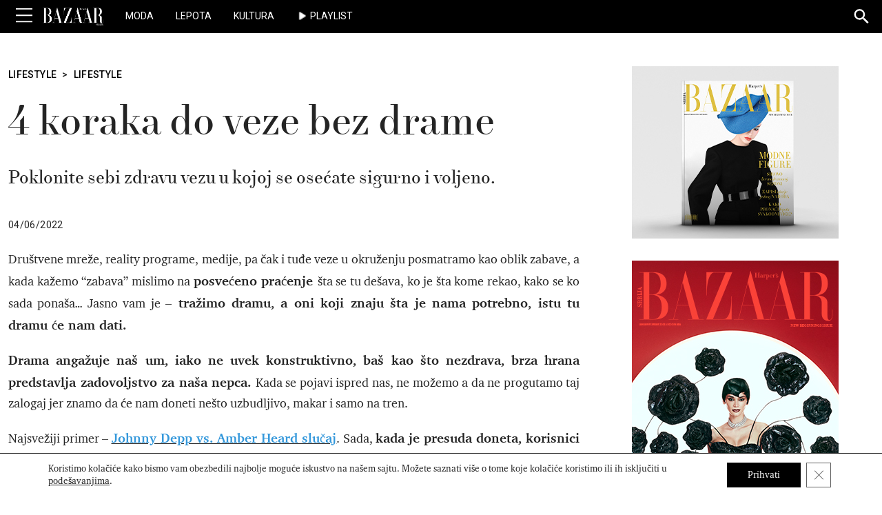

--- FILE ---
content_type: text/html; charset=UTF-8
request_url: https://www.harpersbazaar.rs/lifestyle/lifestyle-lifestyle/saveti-za-dobru-vezu
body_size: 26357
content:

<!doctype html>
<html lang="sr-RS">

<head>
	<meta charset="UTF-8" />
	<meta name="viewport" content="width=device-width, initial-scale=1.0">

	<link rel="profile" href="http://gmpg.org/xfn/11">
	<link rel="pingback" href="https://www.harpersbazaar.rs/xmlrpc.php">

		<link rel="icon" type="image/x-icon" href="https://www.harpersbazaar.rs/wp-content/themes/HB-Magazine/assets/images/favicon.ico">
  <link rel="apple-touch-icon-precomposed" sizes="114x114" href="https://www.harpersbazaar.rs/wp-content/themes/HB-Magazine/assets/images/favicon.ico">
  <link rel="apple-touch-icon-precomposed" sizes="72x72" href="https://www.harpersbazaar.rs/wp-content/themes/HB-Magazine/assets/images/favicon.ico">
  <link rel="apple-touch-icon-precomposed" href="https://www.harpersbazaar.rs/wp-content/themes/HB-Magazine/assets/images/favicon.ico">
  <link rel="shortcut icon" href="https://www.harpersbazaar.rs/wp-content/themes/HB-Magazine/assets/images/favicon.ico">

		<!-- Google tag (gtag.js) -->
	<script async src="https://www.googletagmanager.com/gtag/js?id=G-VR9H0X30ZD"></script>
	<script>
		window.dataLayer = window.dataLayer || [];
		function gtag(){dataLayer.push(arguments);}
		gtag('js', new Date());
		gtag('config', 'G-VR9H0X30ZD');
	</script>

  <!-- Youtube lite -->
  <!-- <script type="module" src="https://cdn.jsdelivr.net/npm/@justinribeiro/lite-youtube@1.5.0/lite-youtube.js"></script> -->

  <meta name='robots' content='index, follow, max-image-preview:large, max-snippet:-1, max-video-preview:-1' />
	<style>img:is([sizes="auto" i], [sizes^="auto," i]) { contain-intrinsic-size: 3000px 1500px }</style>
	
	<!-- This site is optimized with the Yoast SEO plugin v26.4 - https://yoast.com/wordpress/plugins/seo/ -->
	<title>4 koraka do veze bez drame - Harper&#039;s BAZAAR Srbija</title>
	<meta name="description" content="Poklonite sebi zdravu vezu u kojoj se osećate sigurno i voljeno." />
	<link rel="canonical" href="https://www.harpersbazaar.rs/lifestyle/lifestyle-lifestyle/saveti-za-dobru-vezu" />
	<meta property="og:locale" content="sr_RS" />
	<meta property="og:type" content="article" />
	<meta property="og:title" content="4 koraka do veze bez drame - Harper&#039;s BAZAAR Srbija" />
	<meta property="og:description" content="Poklonite sebi zdravu vezu u kojoj se osećate sigurno i voljeno." />
	<meta property="og:url" content="https://www.harpersbazaar.rs/lifestyle/lifestyle-lifestyle/saveti-za-dobru-vezu" />
	<meta property="og:site_name" content="Harper&#039;s BAZAAR Srbija" />
	<meta property="article:publisher" content="https://www.facebook.com/harpersbazaarserbia" />
	<meta property="article:published_time" content="2022-06-04T03:00:00+00:00" />
	<meta property="article:modified_time" content="2023-08-31T13:11:07+00:00" />
	<meta property="og:image" content="https://www.harpersbazaar.rs/wp-content/uploads/2023/08/saveti-za-dobru-vezu__seo.jpeg" />
	<meta property="og:image:width" content="1200" />
	<meta property="og:image:height" content="630" />
	<meta property="og:image:type" content="image/jpeg" />
	<meta name="author" content="urednik" />
	<meta name="twitter:card" content="summary_large_image" />
	<meta name="twitter:image" content="https://www.harpersbazaar.rs/wp-content/uploads/2023/08/saveti-za-dobru-vezu__seo.jpeg" />
	<meta name="twitter:creator" content="@harpersbazaarRS" />
	<meta name="twitter:site" content="@harpersbazaarRS" />
	<meta name="twitter:label1" content="Written by" />
	<meta name="twitter:data1" content="urednik" />
	<meta name="twitter:label2" content="Est. reading time" />
	<meta name="twitter:data2" content="3 minutes" />
	<script type="application/ld+json" class="yoast-schema-graph">{"@context":"https://schema.org","@graph":[{"@type":"NewsArticle","@id":"https://www.harpersbazaar.rs/lifestyle/lifestyle-lifestyle/saveti-za-dobru-vezu#article","isPartOf":{"@id":"https://www.harpersbazaar.rs/lifestyle/lifestyle-lifestyle/saveti-za-dobru-vezu"},"author":{"name":"urednik","@id":"https://www.harpersbazaar.rs/#/schema/person/c6bff11922c72fb2b6337f7ae7ea8c5f"},"headline":"4 koraka do veze bez drame","datePublished":"2022-06-04T03:00:00+00:00","dateModified":"2023-08-31T13:11:07+00:00","mainEntityOfPage":{"@id":"https://www.harpersbazaar.rs/lifestyle/lifestyle-lifestyle/saveti-za-dobru-vezu"},"wordCount":598,"commentCount":0,"publisher":{"@id":"https://www.harpersbazaar.rs/#organization"},"image":{"@id":"https://www.harpersbazaar.rs/lifestyle/lifestyle-lifestyle/saveti-za-dobru-vezu#primaryimage"},"thumbnailUrl":"https://www.harpersbazaar.rs/wp-content/uploads/2023/08/saveti-za-dobru-vezu__thumbnail.jpeg","articleSection":["Lifestyle","Lifestyle"],"inLanguage":"sr-RS","potentialAction":[{"@type":"CommentAction","name":"Comment","target":["https://www.harpersbazaar.rs/lifestyle/lifestyle-lifestyle/saveti-za-dobru-vezu#respond"]}]},{"@type":"WebPage","@id":"https://www.harpersbazaar.rs/lifestyle/lifestyle-lifestyle/saveti-za-dobru-vezu","url":"https://www.harpersbazaar.rs/lifestyle/lifestyle-lifestyle/saveti-za-dobru-vezu","name":"4 koraka do veze bez drame - Harper&#039;s BAZAAR Srbija","isPartOf":{"@id":"https://www.harpersbazaar.rs/#website"},"primaryImageOfPage":{"@id":"https://www.harpersbazaar.rs/lifestyle/lifestyle-lifestyle/saveti-za-dobru-vezu#primaryimage"},"image":{"@id":"https://www.harpersbazaar.rs/lifestyle/lifestyle-lifestyle/saveti-za-dobru-vezu#primaryimage"},"thumbnailUrl":"https://www.harpersbazaar.rs/wp-content/uploads/2023/08/saveti-za-dobru-vezu__thumbnail.jpeg","datePublished":"2022-06-04T03:00:00+00:00","dateModified":"2023-08-31T13:11:07+00:00","description":"Poklonite sebi zdravu vezu u kojoj se osećate sigurno i voljeno.","breadcrumb":{"@id":"https://www.harpersbazaar.rs/lifestyle/lifestyle-lifestyle/saveti-za-dobru-vezu#breadcrumb"},"inLanguage":"sr-RS","potentialAction":[{"@type":"ReadAction","target":["https://www.harpersbazaar.rs/lifestyle/lifestyle-lifestyle/saveti-za-dobru-vezu"]}]},{"@type":"ImageObject","inLanguage":"sr-RS","@id":"https://www.harpersbazaar.rs/lifestyle/lifestyle-lifestyle/saveti-za-dobru-vezu#primaryimage","url":"https://www.harpersbazaar.rs/wp-content/uploads/2023/08/saveti-za-dobru-vezu__thumbnail.jpeg","contentUrl":"https://www.harpersbazaar.rs/wp-content/uploads/2023/08/saveti-za-dobru-vezu__thumbnail.jpeg","width":800,"height":451},{"@type":"BreadcrumbList","@id":"https://www.harpersbazaar.rs/lifestyle/lifestyle-lifestyle/saveti-za-dobru-vezu#breadcrumb","itemListElement":[{"@type":"ListItem","position":1,"name":"Home","item":"https://www.harpersbazaar.rs/"},{"@type":"ListItem","position":2,"name":"Lifestyle","item":"https://www.harpersbazaar.rs/lifestyle"},{"@type":"ListItem","position":3,"name":"Lifestyle","item":"https://www.harpersbazaar.rs/lifestyle/lifestyle-lifestyle"},{"@type":"ListItem","position":4,"name":"4 koraka do veze bez drame"}]},{"@type":"WebSite","@id":"https://www.harpersbazaar.rs/#website","url":"https://www.harpersbazaar.rs/","name":"Harper's BAZAAR","description":"","publisher":{"@id":"https://www.harpersbazaar.rs/#organization"},"alternateName":"Harper's BAZAAR Srbija","potentialAction":[{"@type":"SearchAction","target":{"@type":"EntryPoint","urlTemplate":"https://www.harpersbazaar.rs/?s={search_term_string}"},"query-input":{"@type":"PropertyValueSpecification","valueRequired":true,"valueName":"search_term_string"}}],"inLanguage":"sr-RS"},{"@type":"Organization","@id":"https://www.harpersbazaar.rs/#organization","name":"Harper's BAZAAR Srbija","url":"https://www.harpersbazaar.rs/","logo":{"@type":"ImageObject","inLanguage":"sr-RS","@id":"https://www.harpersbazaar.rs/#/schema/logo/image/","url":"https://www.harpersbazaar.rs/wp-content/uploads/2023/09/hb-logo@2x.png","contentUrl":"https://www.harpersbazaar.rs/wp-content/uploads/2023/09/hb-logo@2x.png","width":720,"height":240,"caption":"Harper's BAZAAR Srbija"},"image":{"@id":"https://www.harpersbazaar.rs/#/schema/logo/image/"},"sameAs":["https://www.facebook.com/harpersbazaarserbia","https://x.com/harpersbazaarRS","https://www.instagram.com/harpersbazaarserbia/","https://www.youtube.com/channel/UCJ5shptRcqfQlGUFbIVWpCA"]},{"@type":"Person","@id":"https://www.harpersbazaar.rs/#/schema/person/c6bff11922c72fb2b6337f7ae7ea8c5f","name":"urednik","image":{"@type":"ImageObject","inLanguage":"sr-RS","@id":"https://www.harpersbazaar.rs/#/schema/person/image/","url":"https://secure.gravatar.com/avatar/a782be6779a8562ac9f5fe7dfd9f7bfa85de350d7ba8691de69ab0d99203dec2?s=96&d=mm&r=g","contentUrl":"https://secure.gravatar.com/avatar/a782be6779a8562ac9f5fe7dfd9f7bfa85de350d7ba8691de69ab0d99203dec2?s=96&d=mm&r=g","caption":"urednik"},"sameAs":["https://www.harpersbazaar.rs"]}]}</script>
	<!-- / Yoast SEO plugin. -->


<link rel='dns-prefetch' href='//cdn.jsdelivr.net' />
<link rel='dns-prefetch' href='//cdnjs.cloudflare.com' />
<link rel='dns-prefetch' href='//fonts.googleapis.com' />
<link rel='preconnect' href='https://fonts.googleapis.com' />
<link href='https://fonts.gstatic.com' crossorigin rel='preconnect' />
<link rel="alternate" type="application/rss+xml" title="Harper&#039;s BAZAAR Srbija &raquo; Feed" href="https://www.harpersbazaar.rs/feed" />
<script type="module" src="https://cdn.jsdelivr.net/npm/@justinribeiro/lite-youtube@1.5.0/lite-youtube.js"></script><!-- www.harpersbazaar.rs is managing ads with Advanced Ads 2.0.14 – https://wpadvancedads.com/ --><script id="hb-ready">
			window.advanced_ads_ready=function(e,a){a=a||"complete";var d=function(e){return"interactive"===a?"loading"!==e:"complete"===e};d(document.readyState)?e():document.addEventListener("readystatechange",(function(a){d(a.target.readyState)&&e()}),{once:"interactive"===a})},window.advanced_ads_ready_queue=window.advanced_ads_ready_queue||[];		</script>
		<link rel='stylesheet' id='wp-block-library-css' href='https://www.harpersbazaar.rs/wp-includes/css/dist/block-library/style.min.css?ver=6.8.3' media='all' />
<style id='wp-block-library-theme-inline-css'>
.wp-block-audio :where(figcaption){color:#555;font-size:13px;text-align:center}.is-dark-theme .wp-block-audio :where(figcaption){color:#ffffffa6}.wp-block-audio{margin:0 0 1em}.wp-block-code{border:1px solid #ccc;border-radius:4px;font-family:Menlo,Consolas,monaco,monospace;padding:.8em 1em}.wp-block-embed :where(figcaption){color:#555;font-size:13px;text-align:center}.is-dark-theme .wp-block-embed :where(figcaption){color:#ffffffa6}.wp-block-embed{margin:0 0 1em}.blocks-gallery-caption{color:#555;font-size:13px;text-align:center}.is-dark-theme .blocks-gallery-caption{color:#ffffffa6}:root :where(.wp-block-image figcaption){color:#555;font-size:13px;text-align:center}.is-dark-theme :root :where(.wp-block-image figcaption){color:#ffffffa6}.wp-block-image{margin:0 0 1em}.wp-block-pullquote{border-bottom:4px solid;border-top:4px solid;color:currentColor;margin-bottom:1.75em}.wp-block-pullquote cite,.wp-block-pullquote footer,.wp-block-pullquote__citation{color:currentColor;font-size:.8125em;font-style:normal;text-transform:uppercase}.wp-block-quote{border-left:.25em solid;margin:0 0 1.75em;padding-left:1em}.wp-block-quote cite,.wp-block-quote footer{color:currentColor;font-size:.8125em;font-style:normal;position:relative}.wp-block-quote:where(.has-text-align-right){border-left:none;border-right:.25em solid;padding-left:0;padding-right:1em}.wp-block-quote:where(.has-text-align-center){border:none;padding-left:0}.wp-block-quote.is-large,.wp-block-quote.is-style-large,.wp-block-quote:where(.is-style-plain){border:none}.wp-block-search .wp-block-search__label{font-weight:700}.wp-block-search__button{border:1px solid #ccc;padding:.375em .625em}:where(.wp-block-group.has-background){padding:1.25em 2.375em}.wp-block-separator.has-css-opacity{opacity:.4}.wp-block-separator{border:none;border-bottom:2px solid;margin-left:auto;margin-right:auto}.wp-block-separator.has-alpha-channel-opacity{opacity:1}.wp-block-separator:not(.is-style-wide):not(.is-style-dots){width:100px}.wp-block-separator.has-background:not(.is-style-dots){border-bottom:none;height:1px}.wp-block-separator.has-background:not(.is-style-wide):not(.is-style-dots){height:2px}.wp-block-table{margin:0 0 1em}.wp-block-table td,.wp-block-table th{word-break:normal}.wp-block-table :where(figcaption){color:#555;font-size:13px;text-align:center}.is-dark-theme .wp-block-table :where(figcaption){color:#ffffffa6}.wp-block-video :where(figcaption){color:#555;font-size:13px;text-align:center}.is-dark-theme .wp-block-video :where(figcaption){color:#ffffffa6}.wp-block-video{margin:0 0 1em}:root :where(.wp-block-template-part.has-background){margin-bottom:0;margin-top:0;padding:1.25em 2.375em}
</style>
<style id='classic-theme-styles-inline-css'>
/*! This file is auto-generated */
.wp-block-button__link{color:#fff;background-color:#32373c;border-radius:9999px;box-shadow:none;text-decoration:none;padding:calc(.667em + 2px) calc(1.333em + 2px);font-size:1.125em}.wp-block-file__button{background:#32373c;color:#fff;text-decoration:none}
</style>
<style id='hb-post-credits-style-inline-css'>
/*!***********************************************************************************************************************************************************************************************************************************************************!*\
  !*** css ./node_modules/css-loader/dist/cjs.js??ruleSet[1].rules[4].use[1]!./node_modules/postcss-loader/dist/cjs.js??ruleSet[1].rules[4].use[2]!./node_modules/sass-loader/dist/cjs.js??ruleSet[1].rules[4].use[3]!./src/blocks/post-credits/style.scss ***!
  \***********************************************************************************************************************************************************************************************************************************************************/


</style>
<style id='hb-category-posts-style-inline-css'>
/*!*************************************************************************************************************************************************************************************************************************************************************!*\
  !*** css ./node_modules/css-loader/dist/cjs.js??ruleSet[1].rules[4].use[1]!./node_modules/postcss-loader/dist/cjs.js??ruleSet[1].rules[4].use[2]!./node_modules/sass-loader/dist/cjs.js??ruleSet[1].rules[4].use[3]!./src/blocks/category-posts/style.scss ***!
  \*************************************************************************************************************************************************************************************************************************************************************/


</style>
<style id='hb-tag-posts-style-inline-css'>
/*!********************************************************************************************************************************************************************************************************************************************************!*\
  !*** css ./node_modules/css-loader/dist/cjs.js??ruleSet[1].rules[4].use[1]!./node_modules/postcss-loader/dist/cjs.js??ruleSet[1].rules[4].use[2]!./node_modules/sass-loader/dist/cjs.js??ruleSet[1].rules[4].use[3]!./src/blocks/tag-posts/style.scss ***!
  \********************************************************************************************************************************************************************************************************************************************************/


</style>
<style id='hb-marquee-style-inline-css'>
/*!******************************************************************************************************************************************************************************************************************************************************!*\
  !*** css ./node_modules/css-loader/dist/cjs.js??ruleSet[1].rules[4].use[1]!./node_modules/postcss-loader/dist/cjs.js??ruleSet[1].rules[4].use[2]!./node_modules/sass-loader/dist/cjs.js??ruleSet[1].rules[4].use[3]!./src/blocks/marquee/style.scss ***!
  \******************************************************************************************************************************************************************************************************************************************************/
.wp-block-hb-marquee {
  position: relative;
  padding: 64px 0;
}
.wp-block-hb-marquee .marquee-wrapper {
  position: relative;
  width: 100%;
  overflow: hidden;
  -webkit-user-select: none;
     -moz-user-select: none;
          user-select: none;
  transform: translateZ(0);
  backface-visibility: hidden;
}
.wp-block-hb-marquee .marquee {
  display: flex;
  flex-wrap: nowrap;
  margin: 0;
  font-family: "newparis_headline_regular", "Playfair Display", serif;
  font-size: 2.5rem;
  font-style: normal;
  font-weight: 400;
}
@media screen and (min-width: 768px) {
  .wp-block-hb-marquee .marquee {
    font-size: 3rem;
  }
}
@media screen and (min-width: 992px) {
  .wp-block-hb-marquee .marquee {
    font-size: 3.5rem;
  }
}
.wp-block-hb-marquee .marquee-text {
  display: inline-block;
  padding-right: 2rem;
  white-space: nowrap;
}
.wp-block-hb-marquee .marquee-text--editor {
  animation: marquee 10s linear infinite;
}
@keyframes marquee {
  0% {
    transform: translateX(0);
  }
  100% {
    transform: translateX(-100%);
  }
}
.wp-block-hb-marquee.size-xs .marquee-text {
  font-size: 0.5em;
}
.wp-block-hb-marquee.size-small .marquee-text {
  font-size: 0.75em;
}
.wp-block-hb-marquee.size-medium .marquee-text {
  font-size: 1em;
}
.wp-block-hb-marquee.size-large .marquee-text {
  font-size: 1.5em;
}
.wp-block-hb-marquee.spacing-1 {
  padding-top: 0.25rem;
  padding-bottom: 0.25rem;
}
.wp-block-hb-marquee.spacing-2 {
  padding-top: 0.5rem;
  padding-bottom: 0.5rem;
}
.wp-block-hb-marquee.spacing-3 {
  padding-top: 1rem;
  padding-bottom: 1rem;
}
.wp-block-hb-marquee.spacing-4 {
  padding-top: 2rem;
  padding-bottom: 2rem;
}
.wp-block-hb-marquee.spacing-5 {
  padding-top: 4rem;
  padding-bottom: 4rem;
}
.wp-block-hb-marquee.theme-gray {
  background: #f5f5f5;
  color: #000;
}
.wp-block-hb-marquee.dark-mode {
  background-color: #000;
  color: #fff;
}

/*# sourceMappingURL=style-index.css.map*/
</style>
<style id='hb-shopping-card-style-inline-css'>
/*!************************************************************************************************************************************************************************************************************************************************************!*\
  !*** css ./node_modules/css-loader/dist/cjs.js??ruleSet[1].rules[4].use[1]!./node_modules/postcss-loader/dist/cjs.js??ruleSet[1].rules[4].use[2]!./node_modules/sass-loader/dist/cjs.js??ruleSet[1].rules[4].use[3]!./src/blocks/shopping-card/style.scss ***!
  \************************************************************************************************************************************************************************************************************************************************************/
.wp-block-hb-shopping-card {
  width: 100%;
  overflow: hidden;
  margin: 32px 0;
}
.wp-block-hb-shopping-card.has-border {
  outline: 2px solid #f3f3f3;
}
@media screen and (min-width: 768px) {
  .wp-block-hb-shopping-card.has-border .hb-shopping-card__content.padding-top {
    padding-top: 16px !important;
  }
  .wp-block-hb-shopping-card.has-border .hb-shopping-card__content.padding-bottom {
    padding-bottom: 16px !important;
  }
}
.wp-block-hb-shopping-card.border-radius--none {
  border-radius: 0;
}
.wp-block-hb-shopping-card.border-radius--small {
  border-radius: 12px;
}
.wp-block-hb-shopping-card.border-radius--medium {
  border-radius: 18px;
}
.wp-block-hb-shopping-card.border-radius--large {
  border-radius: 24px;
}
.wp-block-hb-shopping-card.border-radius--extra-large {
  border-radius: 36px;
}
@media screen and (min-width: 768px) {
  .wp-block-hb-shopping-card.layout--reversed .hb-shopping-card__wrapper {
    flex-direction: row-reverse;
  }
}
@media screen and (min-width: 768px) {
  .wp-block-hb-shopping-card.layout--reversed .hb-shopping-card__wrapper .hb-shopping-card__content-wrapper .hb-shopping-card__content {
    text-align: right;
  }
}
@media screen and (min-width: 768px) {
  .wp-block-hb-shopping-card.layout--default .hb-shopping-card__wrapper {
    flex-direction: row;
  }
}
@media screen and (min-width: 768px) {
  .wp-block-hb-shopping-card.align--top .hb-shopping-card__wrapper {
    align-items: flex-start;
  }
}
@media screen and (min-width: 768px) {
  .wp-block-hb-shopping-card.align--center .hb-shopping-card__wrapper {
    align-items: center;
  }
}
@media screen and (min-width: 768px) {
  .wp-block-hb-shopping-card.align--bottom .hb-shopping-card__wrapper {
    align-items: flex-end;
  }
}
.wp-block-hb-shopping-card .hb-shopping-card__wrapper {
  display: flex;
  flex-direction: column;
  align-items: center;
  gap: 1.5rem;
  height: 100%;
  width: 100%;
}
.wp-block-hb-shopping-card .hb-shopping-card__wrapper .hb-shopping-card__media-wrapper {
  display: block;
  width: 100%;
  height: 100%;
}
@media screen and (min-width: 768px) {
  .wp-block-hb-shopping-card .hb-shopping-card__wrapper .hb-shopping-card__media-wrapper {
    width: 50%;
  }
}
.wp-block-hb-shopping-card .hb-shopping-card__wrapper .hb-shopping-card__media-wrapper img {
  display: block;
  width: 100%;
  height: 100%;
  margin: 0 !important;
  -o-object-fit: cover;
     object-fit: cover;
}
.wp-block-hb-shopping-card .hb-shopping-card__wrapper .hb-shopping-card__content-wrapper {
  width: 100%;
}
@media screen and (min-width: 768px) {
  .wp-block-hb-shopping-card .hb-shopping-card__wrapper .hb-shopping-card__content-wrapper {
    width: 50%;
  }
}
.wp-block-hb-shopping-card .hb-shopping-card__wrapper .hb-shopping-card__content-wrapper .hb-shopping-card__content {
  display: flex;
  flex-direction: column;
  width: 100%;
  height: 100%;
  padding: 0 16px 16px;
}
@media screen and (min-width: 768px) {
  .wp-block-hb-shopping-card .hb-shopping-card__wrapper .hb-shopping-card__content-wrapper .hb-shopping-card__content {
    padding: 0;
  }
}
.wp-block-hb-shopping-card .hb-shopping-card__wrapper .hb-shopping-card__content-wrapper .hb-shopping-card__content .hb-shopping-card__overline,
.wp-block-hb-shopping-card .hb-shopping-card__wrapper .hb-shopping-card__content-wrapper .hb-shopping-card__content .hb-shopping-card__title,
.wp-block-hb-shopping-card .hb-shopping-card__wrapper .hb-shopping-card__content-wrapper .hb-shopping-card__content .hb-shopping-card__description,
.wp-block-hb-shopping-card .hb-shopping-card__wrapper .hb-shopping-card__content-wrapper .hb-shopping-card__content .hb-shopping-card__price-wrapper {
  width: 100%;
  margin: 0;
  padding-bottom: 16px;
  line-height: 1.2;
}
.wp-block-hb-shopping-card .hb-shopping-card__wrapper .hb-shopping-card__content-wrapper .hb-shopping-card__content .hb-shopping-card__overline {
  font-size: 14px;
  text-transform: uppercase;
}
.wp-block-hb-shopping-card .hb-shopping-card__wrapper .hb-shopping-card__content-wrapper .hb-shopping-card__content .hb-shopping-card__title {
  font-family: "newparis_headline_regular", "Playfair Display", sans-serif;
  font-size: 24px;
  font-weight: 400;
}
@media screen and (min-width: 768px) {
  .wp-block-hb-shopping-card .hb-shopping-card__wrapper .hb-shopping-card__content-wrapper .hb-shopping-card__content .hb-shopping-card__title {
    font-size: 32px;
  }
}
.wp-block-hb-shopping-card .hb-shopping-card__wrapper .hb-shopping-card__content-wrapper .hb-shopping-card__content .hb-shopping-card__description {
  font-size: 16px;
}
@media screen and (min-width: 768px) {
  .wp-block-hb-shopping-card .hb-shopping-card__wrapper .hb-shopping-card__content-wrapper .hb-shopping-card__content .hb-shopping-card__description {
    font-size: 18px;
  }
}
.wp-block-hb-shopping-card .hb-shopping-card__wrapper .hb-shopping-card__content-wrapper .hb-shopping-card__content .hb-shopping-card__price-wrapper {
  padding-top: 16px;
}
.wp-block-hb-shopping-card .hb-shopping-card__wrapper .hb-shopping-card__content-wrapper .hb-shopping-card__content .hb-shopping-card__price-wrapper .original-price,
.wp-block-hb-shopping-card .hb-shopping-card__wrapper .hb-shopping-card__content-wrapper .hb-shopping-card__content .hb-shopping-card__price-wrapper .special-price {
  margin: 4px 0;
  font-size: 16px;
  line-height: 1.2;
}
.wp-block-hb-shopping-card .hb-shopping-card__wrapper .hb-shopping-card__content-wrapper .hb-shopping-card__content .hb-shopping-card__price-wrapper .original-price {
  color: #9f9f9f;
  font-weight: 300;
  text-decoration: line-through;
}
.wp-block-hb-shopping-card .hb-shopping-card__wrapper .hb-shopping-card__content-wrapper .hb-shopping-card__content .hb-shopping-card__price-wrapper .special-price {
  font-weight: 500;
}
.wp-block-hb-shopping-card .hb-shopping-card__wrapper .hb-shopping-card__content-wrapper .hb-shopping-card__content .hb-shopping-card__link-wrapper {
  margin-top: 16px;
}
.wp-block-hb-shopping-card .hb-shopping-card__wrapper .hb-shopping-card__content-wrapper .hb-shopping-card__content .hb-shopping-card__link {
  display: inline-block;
  padding: 10px 20px;
  border-radius: 20px;
  border: 1px solid #000000;
  font-size: 16px;
  line-height: 1.2;
  text-align: center;
  text-decoration: none;
  transition: all 0.4s ease-out;
}
.wp-block-hb-shopping-card .hb-shopping-card__wrapper .hb-shopping-card__content-wrapper .hb-shopping-card__content .hb-shopping-card__link.filled {
  background-color: #000000;
  color: #ffffff;
}
.wp-block-hb-shopping-card .hb-shopping-card__wrapper .hb-shopping-card__content-wrapper .hb-shopping-card__content .hb-shopping-card__link.filled:hover {
  background-color: #ffffff;
  color: #000000;
}
.wp-block-hb-shopping-card .hb-shopping-card__wrapper .hb-shopping-card__content-wrapper .hb-shopping-card__content .hb-shopping-card__link.outline {
  background-color: transparent;
  color: #000000;
}
.wp-block-hb-shopping-card .hb-shopping-card__wrapper .hb-shopping-card__content-wrapper .hb-shopping-card__content .hb-shopping-card__link.outline:hover {
  background-color: #000000;
  color: #ffffff;
}

/*# sourceMappingURL=style-index.css.map*/
</style>
<style id='filebird-block-filebird-gallery-style-inline-css'>
ul.filebird-block-filebird-gallery{margin:auto!important;padding:0!important;width:100%}ul.filebird-block-filebird-gallery.layout-grid{display:grid;grid-gap:20px;align-items:stretch;grid-template-columns:repeat(var(--columns),1fr);justify-items:stretch}ul.filebird-block-filebird-gallery.layout-grid li img{border:1px solid #ccc;box-shadow:2px 2px 6px 0 rgba(0,0,0,.3);height:100%;max-width:100%;-o-object-fit:cover;object-fit:cover;width:100%}ul.filebird-block-filebird-gallery.layout-masonry{-moz-column-count:var(--columns);-moz-column-gap:var(--space);column-gap:var(--space);-moz-column-width:var(--min-width);columns:var(--min-width) var(--columns);display:block;overflow:auto}ul.filebird-block-filebird-gallery.layout-masonry li{margin-bottom:var(--space)}ul.filebird-block-filebird-gallery li{list-style:none}ul.filebird-block-filebird-gallery li figure{height:100%;margin:0;padding:0;position:relative;width:100%}ul.filebird-block-filebird-gallery li figure figcaption{background:linear-gradient(0deg,rgba(0,0,0,.7),rgba(0,0,0,.3) 70%,transparent);bottom:0;box-sizing:border-box;color:#fff;font-size:.8em;margin:0;max-height:100%;overflow:auto;padding:3em .77em .7em;position:absolute;text-align:center;width:100%;z-index:2}ul.filebird-block-filebird-gallery li figure figcaption a{color:inherit}

</style>
<style id='global-styles-inline-css'>
:root{--wp--preset--aspect-ratio--square: 1;--wp--preset--aspect-ratio--4-3: 4/3;--wp--preset--aspect-ratio--3-4: 3/4;--wp--preset--aspect-ratio--3-2: 3/2;--wp--preset--aspect-ratio--2-3: 2/3;--wp--preset--aspect-ratio--16-9: 16/9;--wp--preset--aspect-ratio--9-16: 9/16;--wp--preset--color--black: #000000;--wp--preset--color--cyan-bluish-gray: #abb8c3;--wp--preset--color--white: #ffffff;--wp--preset--color--pale-pink: #f78da7;--wp--preset--color--vivid-red: #cf2e2e;--wp--preset--color--luminous-vivid-orange: #ff6900;--wp--preset--color--luminous-vivid-amber: #fcb900;--wp--preset--color--light-green-cyan: #7bdcb5;--wp--preset--color--vivid-green-cyan: #00d084;--wp--preset--color--pale-cyan-blue: #8ed1fc;--wp--preset--color--vivid-cyan-blue: #0693e3;--wp--preset--color--vivid-purple: #9b51e0;--wp--preset--gradient--vivid-cyan-blue-to-vivid-purple: linear-gradient(135deg,rgba(6,147,227,1) 0%,rgb(155,81,224) 100%);--wp--preset--gradient--light-green-cyan-to-vivid-green-cyan: linear-gradient(135deg,rgb(122,220,180) 0%,rgb(0,208,130) 100%);--wp--preset--gradient--luminous-vivid-amber-to-luminous-vivid-orange: linear-gradient(135deg,rgba(252,185,0,1) 0%,rgba(255,105,0,1) 100%);--wp--preset--gradient--luminous-vivid-orange-to-vivid-red: linear-gradient(135deg,rgba(255,105,0,1) 0%,rgb(207,46,46) 100%);--wp--preset--gradient--very-light-gray-to-cyan-bluish-gray: linear-gradient(135deg,rgb(238,238,238) 0%,rgb(169,184,195) 100%);--wp--preset--gradient--cool-to-warm-spectrum: linear-gradient(135deg,rgb(74,234,220) 0%,rgb(151,120,209) 20%,rgb(207,42,186) 40%,rgb(238,44,130) 60%,rgb(251,105,98) 80%,rgb(254,248,76) 100%);--wp--preset--gradient--blush-light-purple: linear-gradient(135deg,rgb(255,206,236) 0%,rgb(152,150,240) 100%);--wp--preset--gradient--blush-bordeaux: linear-gradient(135deg,rgb(254,205,165) 0%,rgb(254,45,45) 50%,rgb(107,0,62) 100%);--wp--preset--gradient--luminous-dusk: linear-gradient(135deg,rgb(255,203,112) 0%,rgb(199,81,192) 50%,rgb(65,88,208) 100%);--wp--preset--gradient--pale-ocean: linear-gradient(135deg,rgb(255,245,203) 0%,rgb(182,227,212) 50%,rgb(51,167,181) 100%);--wp--preset--gradient--electric-grass: linear-gradient(135deg,rgb(202,248,128) 0%,rgb(113,206,126) 100%);--wp--preset--gradient--midnight: linear-gradient(135deg,rgb(2,3,129) 0%,rgb(40,116,252) 100%);--wp--preset--font-size--small: 13px;--wp--preset--font-size--medium: 20px;--wp--preset--font-size--large: 36px;--wp--preset--font-size--x-large: 42px;--wp--preset--spacing--20: 0.44rem;--wp--preset--spacing--30: 0.67rem;--wp--preset--spacing--40: 1rem;--wp--preset--spacing--50: 1.5rem;--wp--preset--spacing--60: 2.25rem;--wp--preset--spacing--70: 3.38rem;--wp--preset--spacing--80: 5.06rem;--wp--preset--shadow--natural: 6px 6px 9px rgba(0, 0, 0, 0.2);--wp--preset--shadow--deep: 12px 12px 50px rgba(0, 0, 0, 0.4);--wp--preset--shadow--sharp: 6px 6px 0px rgba(0, 0, 0, 0.2);--wp--preset--shadow--outlined: 6px 6px 0px -3px rgba(255, 255, 255, 1), 6px 6px rgba(0, 0, 0, 1);--wp--preset--shadow--crisp: 6px 6px 0px rgba(0, 0, 0, 1);}:where(.is-layout-flex){gap: 0.5em;}:where(.is-layout-grid){gap: 0.5em;}body .is-layout-flex{display: flex;}.is-layout-flex{flex-wrap: wrap;align-items: center;}.is-layout-flex > :is(*, div){margin: 0;}body .is-layout-grid{display: grid;}.is-layout-grid > :is(*, div){margin: 0;}:where(.wp-block-columns.is-layout-flex){gap: 2em;}:where(.wp-block-columns.is-layout-grid){gap: 2em;}:where(.wp-block-post-template.is-layout-flex){gap: 1.25em;}:where(.wp-block-post-template.is-layout-grid){gap: 1.25em;}.has-black-color{color: var(--wp--preset--color--black) !important;}.has-cyan-bluish-gray-color{color: var(--wp--preset--color--cyan-bluish-gray) !important;}.has-white-color{color: var(--wp--preset--color--white) !important;}.has-pale-pink-color{color: var(--wp--preset--color--pale-pink) !important;}.has-vivid-red-color{color: var(--wp--preset--color--vivid-red) !important;}.has-luminous-vivid-orange-color{color: var(--wp--preset--color--luminous-vivid-orange) !important;}.has-luminous-vivid-amber-color{color: var(--wp--preset--color--luminous-vivid-amber) !important;}.has-light-green-cyan-color{color: var(--wp--preset--color--light-green-cyan) !important;}.has-vivid-green-cyan-color{color: var(--wp--preset--color--vivid-green-cyan) !important;}.has-pale-cyan-blue-color{color: var(--wp--preset--color--pale-cyan-blue) !important;}.has-vivid-cyan-blue-color{color: var(--wp--preset--color--vivid-cyan-blue) !important;}.has-vivid-purple-color{color: var(--wp--preset--color--vivid-purple) !important;}.has-black-background-color{background-color: var(--wp--preset--color--black) !important;}.has-cyan-bluish-gray-background-color{background-color: var(--wp--preset--color--cyan-bluish-gray) !important;}.has-white-background-color{background-color: var(--wp--preset--color--white) !important;}.has-pale-pink-background-color{background-color: var(--wp--preset--color--pale-pink) !important;}.has-vivid-red-background-color{background-color: var(--wp--preset--color--vivid-red) !important;}.has-luminous-vivid-orange-background-color{background-color: var(--wp--preset--color--luminous-vivid-orange) !important;}.has-luminous-vivid-amber-background-color{background-color: var(--wp--preset--color--luminous-vivid-amber) !important;}.has-light-green-cyan-background-color{background-color: var(--wp--preset--color--light-green-cyan) !important;}.has-vivid-green-cyan-background-color{background-color: var(--wp--preset--color--vivid-green-cyan) !important;}.has-pale-cyan-blue-background-color{background-color: var(--wp--preset--color--pale-cyan-blue) !important;}.has-vivid-cyan-blue-background-color{background-color: var(--wp--preset--color--vivid-cyan-blue) !important;}.has-vivid-purple-background-color{background-color: var(--wp--preset--color--vivid-purple) !important;}.has-black-border-color{border-color: var(--wp--preset--color--black) !important;}.has-cyan-bluish-gray-border-color{border-color: var(--wp--preset--color--cyan-bluish-gray) !important;}.has-white-border-color{border-color: var(--wp--preset--color--white) !important;}.has-pale-pink-border-color{border-color: var(--wp--preset--color--pale-pink) !important;}.has-vivid-red-border-color{border-color: var(--wp--preset--color--vivid-red) !important;}.has-luminous-vivid-orange-border-color{border-color: var(--wp--preset--color--luminous-vivid-orange) !important;}.has-luminous-vivid-amber-border-color{border-color: var(--wp--preset--color--luminous-vivid-amber) !important;}.has-light-green-cyan-border-color{border-color: var(--wp--preset--color--light-green-cyan) !important;}.has-vivid-green-cyan-border-color{border-color: var(--wp--preset--color--vivid-green-cyan) !important;}.has-pale-cyan-blue-border-color{border-color: var(--wp--preset--color--pale-cyan-blue) !important;}.has-vivid-cyan-blue-border-color{border-color: var(--wp--preset--color--vivid-cyan-blue) !important;}.has-vivid-purple-border-color{border-color: var(--wp--preset--color--vivid-purple) !important;}.has-vivid-cyan-blue-to-vivid-purple-gradient-background{background: var(--wp--preset--gradient--vivid-cyan-blue-to-vivid-purple) !important;}.has-light-green-cyan-to-vivid-green-cyan-gradient-background{background: var(--wp--preset--gradient--light-green-cyan-to-vivid-green-cyan) !important;}.has-luminous-vivid-amber-to-luminous-vivid-orange-gradient-background{background: var(--wp--preset--gradient--luminous-vivid-amber-to-luminous-vivid-orange) !important;}.has-luminous-vivid-orange-to-vivid-red-gradient-background{background: var(--wp--preset--gradient--luminous-vivid-orange-to-vivid-red) !important;}.has-very-light-gray-to-cyan-bluish-gray-gradient-background{background: var(--wp--preset--gradient--very-light-gray-to-cyan-bluish-gray) !important;}.has-cool-to-warm-spectrum-gradient-background{background: var(--wp--preset--gradient--cool-to-warm-spectrum) !important;}.has-blush-light-purple-gradient-background{background: var(--wp--preset--gradient--blush-light-purple) !important;}.has-blush-bordeaux-gradient-background{background: var(--wp--preset--gradient--blush-bordeaux) !important;}.has-luminous-dusk-gradient-background{background: var(--wp--preset--gradient--luminous-dusk) !important;}.has-pale-ocean-gradient-background{background: var(--wp--preset--gradient--pale-ocean) !important;}.has-electric-grass-gradient-background{background: var(--wp--preset--gradient--electric-grass) !important;}.has-midnight-gradient-background{background: var(--wp--preset--gradient--midnight) !important;}.has-small-font-size{font-size: var(--wp--preset--font-size--small) !important;}.has-medium-font-size{font-size: var(--wp--preset--font-size--medium) !important;}.has-large-font-size{font-size: var(--wp--preset--font-size--large) !important;}.has-x-large-font-size{font-size: var(--wp--preset--font-size--x-large) !important;}
:where(.wp-block-post-template.is-layout-flex){gap: 1.25em;}:where(.wp-block-post-template.is-layout-grid){gap: 1.25em;}
:where(.wp-block-columns.is-layout-flex){gap: 2em;}:where(.wp-block-columns.is-layout-grid){gap: 2em;}
:root :where(.wp-block-pullquote){font-size: 1.5em;line-height: 1.6;}
</style>
<link rel='stylesheet' id='google-fonts-css' href='https://fonts.googleapis.com/css2?family=Playfair+Display:ital,wght@0,300;0,400;0,500;0,600;0,700;1,300;1,400;1,500;1,600;1,700&#038;family=Roboto:ital,wght@0,400;0,500;1,400;1,500&#038;display=swap' media='all' />
<link rel='stylesheet' id='theme-style-css' href='https://www.harpersbazaar.rs/wp-content/themes/HB-Magazine/assets/css/app.css?ver=1741269196' media='all' />
<link rel='stylesheet' id='slick-css-css' href='https://cdnjs.cloudflare.com/ajax/libs/slick-carousel/1.8.1/slick.min.css?ver=6.8.3' media='all' />
<link rel='stylesheet' id='moove_gdpr_frontend-css' href='https://www.harpersbazaar.rs/wp-content/plugins/gdpr-cookie-compliance/dist/styles/gdpr-main-nf.css?ver=4.16.1' media='all' />
<style id='moove_gdpr_frontend-inline-css'>
				#moove_gdpr_cookie_modal .moove-gdpr-modal-content .moove-gdpr-tab-main h3.tab-title, 
				#moove_gdpr_cookie_modal .moove-gdpr-modal-content .moove-gdpr-tab-main span.tab-title,
				#moove_gdpr_cookie_modal .moove-gdpr-modal-content .moove-gdpr-modal-left-content #moove-gdpr-menu li a, 
				#moove_gdpr_cookie_modal .moove-gdpr-modal-content .moove-gdpr-modal-left-content #moove-gdpr-menu li button,
				#moove_gdpr_cookie_modal .moove-gdpr-modal-content .moove-gdpr-modal-left-content .moove-gdpr-branding-cnt a,
				#moove_gdpr_cookie_modal .moove-gdpr-modal-content .moove-gdpr-modal-footer-content .moove-gdpr-button-holder a.mgbutton, 
				#moove_gdpr_cookie_modal .moove-gdpr-modal-content .moove-gdpr-modal-footer-content .moove-gdpr-button-holder button.mgbutton,
				#moove_gdpr_cookie_modal .cookie-switch .cookie-slider:after, 
				#moove_gdpr_cookie_modal .cookie-switch .slider:after, 
				#moove_gdpr_cookie_modal .switch .cookie-slider:after, 
				#moove_gdpr_cookie_modal .switch .slider:after,
				#moove_gdpr_cookie_info_bar .moove-gdpr-info-bar-container .moove-gdpr-info-bar-content p, 
				#moove_gdpr_cookie_info_bar .moove-gdpr-info-bar-container .moove-gdpr-info-bar-content p a,
				#moove_gdpr_cookie_info_bar .moove-gdpr-info-bar-container .moove-gdpr-info-bar-content a.mgbutton, 
				#moove_gdpr_cookie_info_bar .moove-gdpr-info-bar-container .moove-gdpr-info-bar-content button.mgbutton,
				#moove_gdpr_cookie_modal .moove-gdpr-modal-content .moove-gdpr-tab-main .moove-gdpr-tab-main-content h1, 
				#moove_gdpr_cookie_modal .moove-gdpr-modal-content .moove-gdpr-tab-main .moove-gdpr-tab-main-content h2, 
				#moove_gdpr_cookie_modal .moove-gdpr-modal-content .moove-gdpr-tab-main .moove-gdpr-tab-main-content h3, 
				#moove_gdpr_cookie_modal .moove-gdpr-modal-content .moove-gdpr-tab-main .moove-gdpr-tab-main-content h4, 
				#moove_gdpr_cookie_modal .moove-gdpr-modal-content .moove-gdpr-tab-main .moove-gdpr-tab-main-content h5, 
				#moove_gdpr_cookie_modal .moove-gdpr-modal-content .moove-gdpr-tab-main .moove-gdpr-tab-main-content h6,
				#moove_gdpr_cookie_modal .moove-gdpr-modal-content.moove_gdpr_modal_theme_v2 .moove-gdpr-modal-title .tab-title,
				#moove_gdpr_cookie_modal .moove-gdpr-modal-content.moove_gdpr_modal_theme_v2 .moove-gdpr-tab-main h3.tab-title, 
				#moove_gdpr_cookie_modal .moove-gdpr-modal-content.moove_gdpr_modal_theme_v2 .moove-gdpr-tab-main span.tab-title,
				#moove_gdpr_cookie_modal .moove-gdpr-modal-content.moove_gdpr_modal_theme_v2 .moove-gdpr-branding-cnt a {
				 	font-weight: inherit				}
			#moove_gdpr_cookie_modal,#moove_gdpr_cookie_info_bar,.gdpr_cookie_settings_shortcode_content{font-family:inherit}#moove_gdpr_save_popup_settings_button{background-color:#373737;color:#fff}#moove_gdpr_save_popup_settings_button:hover{background-color:#000}#moove_gdpr_cookie_info_bar .moove-gdpr-info-bar-container .moove-gdpr-info-bar-content a.mgbutton,#moove_gdpr_cookie_info_bar .moove-gdpr-info-bar-container .moove-gdpr-info-bar-content button.mgbutton{background-color:#000}#moove_gdpr_cookie_modal .moove-gdpr-modal-content .moove-gdpr-modal-footer-content .moove-gdpr-button-holder a.mgbutton,#moove_gdpr_cookie_modal .moove-gdpr-modal-content .moove-gdpr-modal-footer-content .moove-gdpr-button-holder button.mgbutton,.gdpr_cookie_settings_shortcode_content .gdpr-shr-button.button-green{background-color:#000;border-color:#000}#moove_gdpr_cookie_modal .moove-gdpr-modal-content .moove-gdpr-modal-footer-content .moove-gdpr-button-holder a.mgbutton:hover,#moove_gdpr_cookie_modal .moove-gdpr-modal-content .moove-gdpr-modal-footer-content .moove-gdpr-button-holder button.mgbutton:hover,.gdpr_cookie_settings_shortcode_content .gdpr-shr-button.button-green:hover{background-color:#fff;color:#000}#moove_gdpr_cookie_modal .moove-gdpr-modal-content .moove-gdpr-modal-close i,#moove_gdpr_cookie_modal .moove-gdpr-modal-content .moove-gdpr-modal-close span.gdpr-icon{background-color:#000;border:1px solid #000}#moove_gdpr_cookie_info_bar span.change-settings-button.focus-g,#moove_gdpr_cookie_info_bar span.change-settings-button:focus,#moove_gdpr_cookie_info_bar button.change-settings-button.focus-g,#moove_gdpr_cookie_info_bar button.change-settings-button:focus{-webkit-box-shadow:0 0 1px 3px #000;-moz-box-shadow:0 0 1px 3px #000;box-shadow:0 0 1px 3px #000}#moove_gdpr_cookie_modal .moove-gdpr-modal-content .moove-gdpr-modal-close i:hover,#moove_gdpr_cookie_modal .moove-gdpr-modal-content .moove-gdpr-modal-close span.gdpr-icon:hover,#moove_gdpr_cookie_info_bar span[data-href]>u.change-settings-button{color:#000}#moove_gdpr_cookie_modal .moove-gdpr-modal-content .moove-gdpr-modal-left-content #moove-gdpr-menu li.menu-item-selected a span.gdpr-icon,#moove_gdpr_cookie_modal .moove-gdpr-modal-content .moove-gdpr-modal-left-content #moove-gdpr-menu li.menu-item-selected button span.gdpr-icon{color:inherit}#moove_gdpr_cookie_modal .moove-gdpr-modal-content .moove-gdpr-modal-left-content #moove-gdpr-menu li a span.gdpr-icon,#moove_gdpr_cookie_modal .moove-gdpr-modal-content .moove-gdpr-modal-left-content #moove-gdpr-menu li button span.gdpr-icon{color:inherit}#moove_gdpr_cookie_modal .gdpr-acc-link{line-height:0;font-size:0;color:transparent;position:absolute}#moove_gdpr_cookie_modal .moove-gdpr-modal-content .moove-gdpr-modal-close:hover i,#moove_gdpr_cookie_modal .moove-gdpr-modal-content .moove-gdpr-modal-left-content #moove-gdpr-menu li a,#moove_gdpr_cookie_modal .moove-gdpr-modal-content .moove-gdpr-modal-left-content #moove-gdpr-menu li button,#moove_gdpr_cookie_modal .moove-gdpr-modal-content .moove-gdpr-modal-left-content #moove-gdpr-menu li button i,#moove_gdpr_cookie_modal .moove-gdpr-modal-content .moove-gdpr-modal-left-content #moove-gdpr-menu li a i,#moove_gdpr_cookie_modal .moove-gdpr-modal-content .moove-gdpr-tab-main .moove-gdpr-tab-main-content a:hover,#moove_gdpr_cookie_info_bar.moove-gdpr-dark-scheme .moove-gdpr-info-bar-container .moove-gdpr-info-bar-content a.mgbutton:hover,#moove_gdpr_cookie_info_bar.moove-gdpr-dark-scheme .moove-gdpr-info-bar-container .moove-gdpr-info-bar-content button.mgbutton:hover,#moove_gdpr_cookie_info_bar.moove-gdpr-dark-scheme .moove-gdpr-info-bar-container .moove-gdpr-info-bar-content a:hover,#moove_gdpr_cookie_info_bar.moove-gdpr-dark-scheme .moove-gdpr-info-bar-container .moove-gdpr-info-bar-content button:hover,#moove_gdpr_cookie_info_bar.moove-gdpr-dark-scheme .moove-gdpr-info-bar-container .moove-gdpr-info-bar-content span.change-settings-button:hover,#moove_gdpr_cookie_info_bar.moove-gdpr-dark-scheme .moove-gdpr-info-bar-container .moove-gdpr-info-bar-content button.change-settings-button:hover,#moove_gdpr_cookie_info_bar.moove-gdpr-dark-scheme .moove-gdpr-info-bar-container .moove-gdpr-info-bar-content u.change-settings-button:hover,#moove_gdpr_cookie_info_bar span[data-href]>u.change-settings-button,#moove_gdpr_cookie_info_bar.moove-gdpr-dark-scheme .moove-gdpr-info-bar-container .moove-gdpr-info-bar-content a.mgbutton.focus-g,#moove_gdpr_cookie_info_bar.moove-gdpr-dark-scheme .moove-gdpr-info-bar-container .moove-gdpr-info-bar-content button.mgbutton.focus-g,#moove_gdpr_cookie_info_bar.moove-gdpr-dark-scheme .moove-gdpr-info-bar-container .moove-gdpr-info-bar-content a.focus-g,#moove_gdpr_cookie_info_bar.moove-gdpr-dark-scheme .moove-gdpr-info-bar-container .moove-gdpr-info-bar-content button.focus-g,#moove_gdpr_cookie_info_bar.moove-gdpr-dark-scheme .moove-gdpr-info-bar-container .moove-gdpr-info-bar-content a.mgbutton:focus,#moove_gdpr_cookie_info_bar.moove-gdpr-dark-scheme .moove-gdpr-info-bar-container .moove-gdpr-info-bar-content button.mgbutton:focus,#moove_gdpr_cookie_info_bar.moove-gdpr-dark-scheme .moove-gdpr-info-bar-container .moove-gdpr-info-bar-content a:focus,#moove_gdpr_cookie_info_bar.moove-gdpr-dark-scheme .moove-gdpr-info-bar-container .moove-gdpr-info-bar-content button:focus,#moove_gdpr_cookie_info_bar.moove-gdpr-dark-scheme .moove-gdpr-info-bar-container .moove-gdpr-info-bar-content span.change-settings-button.focus-g,span.change-settings-button:focus,button.change-settings-button.focus-g,button.change-settings-button:focus,#moove_gdpr_cookie_info_bar.moove-gdpr-dark-scheme .moove-gdpr-info-bar-container .moove-gdpr-info-bar-content u.change-settings-button.focus-g,#moove_gdpr_cookie_info_bar.moove-gdpr-dark-scheme .moove-gdpr-info-bar-container .moove-gdpr-info-bar-content u.change-settings-button:focus{color:#000}#moove_gdpr_cookie_modal .moove-gdpr-branding.focus-g span,#moove_gdpr_cookie_modal .moove-gdpr-modal-content .moove-gdpr-tab-main a.focus-g{color:#000}#moove_gdpr_cookie_modal.gdpr_lightbox-hide{display:none}moove-gdpr-align-center moove-gdpr-light-scheme gdpr_infobar_postion_bottom{background-color:#fff}#moove_gdpr_cookie_modal .moove-gdpr-modal-content .moove-gdpr-modal-right-content{background-color:#fff}#moove_gdpr_cookie_modal .moove-gdpr-modal-content .moove-gdpr-modal-footer-content{background-color:#fff}#moove_gdpr_cookie_modal .cookie-switch .gdpr-sr-enable,#moove_gdpr_cookie_modal .switch .gdpr-sr-enable{color:#000}#moove_gdpr_cookie_modal .cookie-switch .gdpr-sr-disable,#moove_gdpr_cookie_modal .switch .gdpr-sr-disable{color:#000}#moove_gdpr_cookie_modal .cookie-switch .cookie-slider,#moove_gdpr_cookie_modal .cookie-switch .slider,#moove_gdpr_cookie_modal .switch .cookie-slider,#moove_gdpr_cookie_modal .switch .slider{background-color:#ccc}#moove_gdpr_cookie_modal .moove-gdpr-modal-content.moove_gdpr_modal_theme_v2 .moove-gdpr-tab-main .moove-gdpr-status-bar span.cookie-slider .gdpr-sr-label,#moove_gdpr_cookie_modal .moove-gdpr-modal-content.moove_gdpr_modal_theme_v2 .moove-gdpr-tab-main .moove-gdpr-status-bar span.slider .gdpr-sr-label{font-family:Roboto,sans-serif;font-weight:400;font-size:.875rem;text-transform:uppercase}#moove_gdpr_cookie_info_bar .moove-gdpr-info-bar-container .moove-gdpr-info-bar-content a.mgbutton,#moove_gdpr_cookie_info_bar .moove-gdpr-info-bar-container .moove-gdpr-info-bar-content button.mgbutton,#moove_gdpr_cookie_modal .moove-gdpr-modal-content .moove-gdpr-modal-footer-content .moove-gdpr-button-holder a.mgbutton,#moove_gdpr_cookie_modal .moove-gdpr-modal-content .moove-gdpr-modal-footer-content .moove-gdpr-button-holder button.mgbutton,.gdpr-shr-button,#moove_gdpr_cookie_info_bar .moove-gdpr-infobar-close-btn{border-radius:0}
</style>
<script src="https://www.harpersbazaar.rs/wp-includes/js/jquery/jquery.min.js?ver=3.7.1" id="jquery-core-js"></script>
<script src="https://www.harpersbazaar.rs/wp-includes/js/jquery/jquery-migrate.min.js?ver=3.4.1" id="jquery-migrate-js"></script>
<script id="advanced-ads-advanced-js-js-extra">
var advads_options = {"blog_id":"1","privacy":{"enabled":false,"state":"not_needed"}};
</script>
<script src="https://www.harpersbazaar.rs/wp-content/plugins/advanced-ads/public/assets/js/advanced.min.js?ver=2.0.14" id="advanced-ads-advanced-js-js"></script>
<script id="advanced_ads_pro/visitor_conditions-js-extra">
var advanced_ads_pro_visitor_conditions = {"referrer_cookie_name":"advanced_ads_pro_visitor_referrer","referrer_exdays":"365","page_impr_cookie_name":"advanced_ads_page_impressions","page_impr_exdays":"3650"};
</script>
<script src="https://www.harpersbazaar.rs/wp-content/plugins/advanced-ads-pro/modules/advanced-visitor-conditions/inc/conditions.min.js?ver=3.0.4" id="advanced_ads_pro/visitor_conditions-js"></script>
<script>advads_items = { conditions: {}, display_callbacks: {}, display_effect_callbacks: {}, hide_callbacks: {}, backgrounds: {}, effect_durations: {}, close_functions: {}, showed: [] };</script><style type="text/css" id="hb-layer-custom-css"></style><script type="text/javascript">
		var advadsCfpQueue = [];
		var advadsCfpAd = function( adID ){
			if ( 'undefined' == typeof advadsProCfp ) { advadsCfpQueue.push( adID ) } else { advadsProCfp.addElement( adID ) }
		};
		</script>
		<link rel="icon" href="https://www.harpersbazaar.rs/wp-content/uploads/2025/05/favicon-150x150.png" sizes="32x32" />
<link rel="icon" href="https://www.harpersbazaar.rs/wp-content/uploads/2025/05/favicon-300x300.png" sizes="192x192" />
<link rel="apple-touch-icon" href="https://www.harpersbazaar.rs/wp-content/uploads/2025/05/favicon-300x300.png" />
<meta name="msapplication-TileImage" content="https://www.harpersbazaar.rs/wp-content/uploads/2025/05/favicon-300x300.png" />
</head>
<body class="wp-singular post-template-default single single-post postid-3571 single-format-standard wp-embed-responsive wp-theme-HB-Magazine">

<!-- Start Wrapper -->
<div id="wrapper" class="app-wrapper pt-8">

  <div id="fb-root"></div>
  <script async defer crossorigin="anonymous" src="https://connect.facebook.net/en_US/sdk.js#xfbml=1&version=v22.0&appId="></script>

    	
  	
	
<div class="app-sidebar sidebar-wrapper">
  <div class="sidebar-inner">

    <div class="sidebar-header">

      <a class="app-logo-wrapper app-logo-wrapper--sidebar" href="https://www.harpersbazaar.rs/"><img src="https://www.harpersbazaar.rs/wp-content/themes/HB-Magazine/assets/images/hb_logo_white.png" alt="Logo: Harper's Bazaar Srbija" class="app-logo"></a>
      <button
        type="button"
        aria-label="Close Sidebar"
        class="sidebar-btn-close jsSidebarClose">
                <svg class="close-icon" viewBox="0 0 24 24" fill="none" xmlns="http://www.w3.org/2000/svg"><path fill-rule="evenodd" clip-rule="evenodd" d="M12 10.9394L5.53033 4.46973L4.46967 5.53039L10.9393 12.0001L4.46967 18.4697L5.53033 19.5304L12 13.0607L18.4697 19.5304L19.5303 18.4697L13.0607 12.0001L19.5303 5.53039L18.4697 4.46973L12 10.9394Z" fill="currentColor"/></svg>      </button><!-- .sidebar-btn-close -->

    </div><!-- .sidebar-header -->

    <!-- Social Media -->
    <div class="sidebar-social__media-wrapper">
      
<div class="social-media social-media--sidebar"> <!-- .social-media -->
            <a
        href="https://www.facebook.com/harpersbazaarserbia"
        aria-label="Harper's Bazaar  Srbija - Pratite nas na našem Facebook profilu"
        target="_blank"
        rel="noopener"
        class="social-media-link">

                <svg class="social-media-icon" viewBox="0 0 24 24" xmlns="http://www.w3.org/2000/svg"><path d="M9 8H6v4h3v12h5V12h3.642L18 8h-4V6.332C14 5.378 14.191 5 15.115 5H18V0h-3.809C10.596 0 9 1.583 9 4.614Z"/></svg>      </a><!-- .social-media-link -->
                <a
        href="https://twitter.com/harpersbazaarRS"
        aria-label="Harper's Bazaar  Srbija - Pratite nas na našem Twitter profilu"
        target="_blank"
        rel="noopener"
        class="social-media-link">

                <svg class="social-media-icon" viewBox="0 0 24 24" xmlns="http://www.w3.org/2000/svg"><path d="M18.244 2.25h3.308l-7.227 8.26 8.502 11.24H16.17l-5.214-6.817L4.99 21.75H1.68l7.73-8.835L1.254 2.25H8.08l4.713 6.231zm-1.161 17.52h1.833L7.084 4.126H5.117z" /></svg>      </a><!-- .social-media-link -->
                <a
        href="https://www.pinterest.com/harpersbazaarrs/"
        aria-label="Harper's Bazaar  Srbija - Pratite nas na našem Pinterest profilu"
        target="_blank"
        rel="noopener"
        class="social-media-link">

                 <svg class="social-media-icon" viewBox="0 0 24 24" xmlns="http://www.w3.org/2000/svg"><path d="M12.6.016a9.943 9.943 0 0 0-7.361 2.672 8.324 8.324 0 0 0-2.65 5.933 5.304 5.304 0 0 0 2.884 5.288.495.495 0 0 0 .708-.35c0-.174.235-.93.235-1.104a.874.874 0 0 0-.177-.754 3.968 3.968 0 0 1-.942-2.734 6.602 6.602 0 0 1 6.89-6.626c3.71 0 5.83 2.21 5.83 5.29 0 4.128-1.825 7.323-4.417 7.323a2.177 2.177 0 0 1-2.237-2.616A30.964 30.964 0 0 0 12.6 7.456a1.848 1.848 0 0 0-1.884-2.092c-1.474 0-2.709 1.511-2.709 3.546a4.838 4.838 0 0 0 .353 1.919l.117.29-1.765 7.498a13.828 13.828 0 0 0-.06 5.232c0 .174.235.174.295.116a12.739 12.739 0 0 0 2.532-4.534c.647-2.383 1-3.605 1-3.78a3.995 3.995 0 0 0 3.416 1.686 6.59 6.59 0 0 0 5.419-2.672 10.518 10.518 0 0 0 2.119-6.743A7.188 7.188 0 0 0 18.9 2.397 8.823 8.823 0 0 0 12.6.016"/></svg>      </a><!-- .social-media-link -->
                <a
        href="https://www.instagram.com/harpersbazaarserbia/"
        aria-label="Harper's Bazaar  Srbija - Pratite nas na našem Instagram profilu"
        target="_blank"
        rel="noopener"
        class="social-media-link">

                 <svg class="social-media-icon" viewBox="0 0 560 542" xmlns="http://www.w3.org/2000/svg"><path xmlns="http://www.w3.org/2000/svg" d="M280.5 350.316c44.633 0 80.816-36.182 80.816-80.816s-36.183-80.816-80.816-80.816-80.816 36.182-80.816 80.816 36.183 80.816 80.816 80.816zm0-205.316c68.76 0 124.5 55.74 124.5 124.5 0 68.76-55.74 124.5-124.5 124.5-68.76 0-124.5-55.74-124.5-124.5 0-68.76 55.74-124.5 124.5-124.5zM410 111c16.017 0 29 12.984 29 29s-12.983 29-29 29-29-12.984-29-29 12.983-29 29-29zm67.892 256.49c1.167-25.57 1.414-33.239 1.414-97.99 0-64.75-.247-72.42-1.414-97.99-1.079-23.643-5.028-36.485-8.35-45.03-4.398-11.319-9.654-19.397-18.14-27.882-8.485-8.486-16.564-13.742-27.882-18.14-8.545-3.322-21.387-7.271-45.03-8.35-25.57-1.167-33.24-1.414-97.99-1.414-64.751 0-72.42.247-97.992 1.414-23.642 1.079-36.483 5.028-45.028 8.35-11.319 4.398-19.397 9.654-27.883 18.14-8.486 8.485-13.742 16.563-18.14 27.882-3.32 8.545-7.271 21.387-8.35 45.03-1.167 25.57-1.413 33.24-1.413 97.99 0 64.751.246 72.42 1.413 97.99 1.079 23.644 5.03 36.485 8.35 45.03 4.398 11.319 9.654 19.397 18.14 27.883s16.564 13.74 27.883 18.14c8.545 3.32 21.386 7.271 45.03 8.35 25.566 1.167 33.235 1.413 97.99 1.413 64.754 0 72.423-.246 97.99-1.413 23.643-1.079 36.485-5.03 45.03-8.35 11.318-4.4 19.397-9.654 27.882-18.14 8.486-8.486 13.742-16.564 18.14-27.883 3.322-8.545 7.271-21.386 8.35-45.03zm43.649-197.972C522.72 195.383 523 203.64 523 269.5c0 65.859-.28 74.117-1.46 99.982-1.178 25.813-5.276 43.44-11.271 58.866-6.198 15.945-14.49 29.47-27.97 42.951-13.482 13.481-27.006 21.773-42.952 27.97-15.426 5.995-33.053 10.094-58.866 11.272C354.617 511.72 346.36 512 280.5 512c-65.86 0-74.117-.278-99.982-1.46-25.813-1.177-43.44-5.276-58.866-11.27-15.946-6.198-29.47-14.49-42.951-27.97-13.481-13.482-21.773-27.007-27.97-42.952-5.996-15.426-10.094-33.053-11.273-58.866C38.278 343.617 38 335.36 38 269.5c0-65.859.278-74.117 1.458-99.982 1.179-25.812 5.277-43.439 11.272-58.865 6.198-15.946 14.49-29.47 27.97-42.951 13.482-13.482 27.006-21.773 42.952-27.97 15.426-5.996 33.053-10.095 58.866-11.273C206.383 27.28 214.64 27 280.5 27c65.859 0 74.117.28 99.981 1.46 25.813 1.177 43.44 5.276 58.866 11.271 15.946 6.198 29.47 14.489 42.951 27.97 13.481 13.482 21.773 27.006 27.97 42.952 5.996 15.426 10.094 33.053 11.273 58.865z" fill-rule="evenodd"/></svg>      </a><!-- .social-media-link -->
                <a
        href="https://www.youtube.com/channel/UCJ5shptRcqfQlGUFbIVWpCA"
        aria-label="Harper's Bazaar  Srbija - Pratite nas na našem Youtube profilu"
        target="_blank"
        rel="noopener"
        class="social-media-link">

                <svg class="social-media-icon" viewBox="0 0 24 24" version="1.1" xmlns="http://www.w3.org/2000/svg"><path d="M23.523 7.312s-.23-1.618-.936-2.328c-.894-.937-1.896-.941-2.352-.998-3.298-.235-8.238-.235-8.238-.235h-.008s-4.94 0-8.233.235c-.457.057-1.459.061-2.353.998-.7.71-.931 2.328-.931 2.328S.237 9.208.237 11.11v1.778c0 1.9.235 3.796.235 3.796s.235 1.618.94 2.329c.895.936 2.07.908 2.593 1.002 1.882.183 7.997.235 7.997.235s4.94-.005 8.233-.245c.46-.051 1.463-.056 2.357-.988.705-.715.94-2.333.94-2.333s.231-1.896.231-3.796v-1.779c0-1.9-.235-3.796-.235-3.796zM9.57 15.042V8.45l6.35 3.307-6.35 3.288z" /><path class="youtube-play" d="M9.552 8.465v6.586l6.35-3.284-6.345-3.302z" /></svg>      </a><!-- .social-media-link -->
      </div><!-- .social-media -->


    </div><!-- .sidebar-social__media-wrapper -->

              <nav class="sidebar-menu">
        <ul id="sidebar" class="sidebar-menu__list"><li class="sidebar-menu__item"><div class="sidebar-menu-category"><a href="https://www.harpersbazaar.rs/" class="sidebar-menu-category-link"><span class="sidebar-menu-category-name">Home</span></a></div></li><li class="sidebar-menu__item"><div class="sidebar-menu-category"><a href="https://www.harpersbazaar.rs/moda" class="sidebar-menu-category-link"><span class="sidebar-menu-category-name">Moda</span></a>
                  <div
                    id="trigger-16"
                    class="sidebar-menu__icon-wrapper collapsed"
                    role="button"
                    data-bs-toggle="collapse"
                    data-bs-target="#collapse-16"
                    aria-expanded="false"
                    aria-controls="collapse-16"
                    aria-label="Expand/Collapse Menu"
                    tabindex="0">
                <svg
                  xmlns="http://www.w3.org/2000/svg"
                  fill="none"
                  viewBox="0 0 24 24"
                  stroke-width="1.5"
                  stroke="currentColor"
                  class="sidebar-menu__icon-chevron">
                  <path
                    stroke-linecap="round"
                    stroke-linejoin="round"
                    d="M19.5 8.25l-7.5 7.5-7.5-7.5"></path>
                </svg>
                </div></div><ul
              class="sidebar-submenu-list collapse"
              id="collapse-16"
              aria-labelledby="trigger-16"
              data-bs-parent="#sidebar"><li class="sidebar-submenu-item"><a href="https://www.harpersbazaar.rs/moda/detalji" class="sidebar-submenu-subcategory-link"><span class="sidebar-submenu-subcategory-name">Detalji</span></a></li><li class="sidebar-submenu-item"><a href="https://www.harpersbazaar.rs/digital-cover" class="sidebar-submenu-subcategory-link"><span class="sidebar-submenu-subcategory-name">Digital Cover</span></a></li><li class="sidebar-submenu-item"><a href="https://www.harpersbazaar.rs/moda/editorijal" class="sidebar-submenu-subcategory-link"><span class="sidebar-submenu-subcategory-name">Editorijal</span></a></li><li class="sidebar-submenu-item"><a href="https://www.harpersbazaar.rs/moda/revije" class="sidebar-submenu-subcategory-link"><span class="sidebar-submenu-subcategory-name">Revije</span></a></li><li class="sidebar-submenu-item"><a href="https://www.harpersbazaar.rs/moda/street-style" class="sidebar-submenu-subcategory-link"><span class="sidebar-submenu-subcategory-name">Street Style</span></a></li><li class="sidebar-submenu-item"><a href="https://www.harpersbazaar.rs/moda/trendovi" class="sidebar-submenu-subcategory-link"><span class="sidebar-submenu-subcategory-name">Trendovi</span></a></li><li class="sidebar-submenu-item"><a href="https://www.harpersbazaar.rs/moda/vesti" class="sidebar-submenu-subcategory-link"><span class="sidebar-submenu-subcategory-name">Vesti</span></a></li></ul></li><li class="sidebar-menu__item"><div class="sidebar-menu-category"><a href="https://www.harpersbazaar.rs/lepota" class="sidebar-menu-category-link"><span class="sidebar-menu-category-name">Lepota</span></a>
                  <div
                    id="trigger-23"
                    class="sidebar-menu__icon-wrapper collapsed"
                    role="button"
                    data-bs-toggle="collapse"
                    data-bs-target="#collapse-23"
                    aria-expanded="false"
                    aria-controls="collapse-23"
                    aria-label="Expand/Collapse Menu"
                    tabindex="0">
                <svg
                  xmlns="http://www.w3.org/2000/svg"
                  fill="none"
                  viewBox="0 0 24 24"
                  stroke-width="1.5"
                  stroke="currentColor"
                  class="sidebar-menu__icon-chevron">
                  <path
                    stroke-linecap="round"
                    stroke-linejoin="round"
                    d="M19.5 8.25l-7.5 7.5-7.5-7.5"></path>
                </svg>
                </div></div><ul
              class="sidebar-submenu-list collapse"
              id="collapse-23"
              aria-labelledby="trigger-23"
              data-bs-parent="#sidebar"><li class="sidebar-submenu-item"><a href="https://www.harpersbazaar.rs/lepota/kosa" class="sidebar-submenu-subcategory-link"><span class="sidebar-submenu-subcategory-name">Kosa</span></a></li><li class="sidebar-submenu-item"><a href="https://www.harpersbazaar.rs/lepota/make-up" class="sidebar-submenu-subcategory-link"><span class="sidebar-submenu-subcategory-name">Make Up</span></a></li><li class="sidebar-submenu-item"><a href="https://www.harpersbazaar.rs/lepota/nega-koze" class="sidebar-submenu-subcategory-link"><span class="sidebar-submenu-subcategory-name">Nega kože</span></a></li><li class="sidebar-submenu-item"><a href="https://www.harpersbazaar.rs/lepota/parfemi" class="sidebar-submenu-subcategory-link"><span class="sidebar-submenu-subcategory-name">Parfemi</span></a></li><li class="sidebar-submenu-item"><a href="https://www.harpersbazaar.rs/lepota/trendovi-lepota" class="sidebar-submenu-subcategory-link"><span class="sidebar-submenu-subcategory-name">Trendovi</span></a></li><li class="sidebar-submenu-item"><a href="https://www.harpersbazaar.rs/lepota/vesti-lepota" class="sidebar-submenu-subcategory-link"><span class="sidebar-submenu-subcategory-name">Vesti</span></a></li><li class="sidebar-submenu-item"><a href="https://www.harpersbazaar.rs/lepota/well-being" class="sidebar-submenu-subcategory-link"><span class="sidebar-submenu-subcategory-name">Well-being</span></a></li></ul></li><li class="sidebar-menu__item"><div class="sidebar-menu-category"><a href="https://www.harpersbazaar.rs/celebrity" class="sidebar-menu-category-link"><span class="sidebar-menu-category-name">Celebrity</span></a></div></li><li class="sidebar-menu__item"><div class="sidebar-menu-category"><a href="https://www.harpersbazaar.rs/" class="sidebar-menu-category-link" target="_blank rel="noopener"><span class="sidebar-menu-category-name">Harper's BAZAAR Specijal</span></a>
                  <div
                    id="trigger-52468"
                    class="sidebar-menu__icon-wrapper collapsed"
                    role="button"
                    data-bs-toggle="collapse"
                    data-bs-target="#collapse-52468"
                    aria-expanded="false"
                    aria-controls="collapse-52468"
                    aria-label="Expand/Collapse Menu"
                    tabindex="0">
                <svg
                  xmlns="http://www.w3.org/2000/svg"
                  fill="none"
                  viewBox="0 0 24 24"
                  stroke-width="1.5"
                  stroke="currentColor"
                  class="sidebar-menu__icon-chevron">
                  <path
                    stroke-linecap="round"
                    stroke-linejoin="round"
                    d="M19.5 8.25l-7.5 7.5-7.5-7.5"></path>
                </svg>
                </div></div><ul
              class="sidebar-submenu-list collapse"
              id="collapse-52468"
              aria-labelledby="trigger-52468"
              data-bs-parent="#sidebar"><li class="sidebar-submenu-item"><a href="https://www.harpersbazaar.rs/bride" class="sidebar-submenu-subcategory-link"><span class="sidebar-submenu-subcategory-name">Bride</span></a></li><li class="sidebar-submenu-item"><a href="https://www.harpersbazaar.rs/harpers-bazaar-gift-guide" class="sidebar-submenu-subcategory-link"><span class="sidebar-submenu-subcategory-name">Gift Guide</span></a></li><li class="sidebar-submenu-item"><a href="https://www.harpersbazaar.rs/junior" class="sidebar-submenu-subcategory-link"><span class="sidebar-submenu-subcategory-name">Junior</span></a></li><li class="sidebar-submenu-item"><a href="https://www.harpersbazaar.rs/man" class="sidebar-submenu-subcategory-link"><span class="sidebar-submenu-subcategory-name">Man</span></a></li></ul></li><li class="sidebar-menu__item"><div class="sidebar-menu-category"><a href="https://www.harpersbazaar.rs/kultura" class="sidebar-menu-category-link"><span class="sidebar-menu-category-name">Kultura</span></a>
                  <div
                    id="trigger-32"
                    class="sidebar-menu__icon-wrapper collapsed"
                    role="button"
                    data-bs-toggle="collapse"
                    data-bs-target="#collapse-32"
                    aria-expanded="false"
                    aria-controls="collapse-32"
                    aria-label="Expand/Collapse Menu"
                    tabindex="0">
                <svg
                  xmlns="http://www.w3.org/2000/svg"
                  fill="none"
                  viewBox="0 0 24 24"
                  stroke-width="1.5"
                  stroke="currentColor"
                  class="sidebar-menu__icon-chevron">
                  <path
                    stroke-linecap="round"
                    stroke-linejoin="round"
                    d="M19.5 8.25l-7.5 7.5-7.5-7.5"></path>
                </svg>
                </div></div><ul
              class="sidebar-submenu-list collapse"
              id="collapse-32"
              aria-labelledby="trigger-32"
              data-bs-parent="#sidebar"><li class="sidebar-submenu-item"><a href="https://www.harpersbazaar.rs/kultura/art" class="sidebar-submenu-subcategory-link"><span class="sidebar-submenu-subcategory-name">Art</span></a></li><li class="sidebar-submenu-item"><a href="https://www.harpersbazaar.rs/kultura/film-tv" class="sidebar-submenu-subcategory-link"><span class="sidebar-submenu-subcategory-name">Film &amp; TV</span></a></li><li class="sidebar-submenu-item"><a href="https://www.harpersbazaar.rs/kultura/knjige" class="sidebar-submenu-subcategory-link"><span class="sidebar-submenu-subcategory-name">Knjige</span></a></li><li class="sidebar-submenu-item"><a href="https://www.harpersbazaar.rs/kultura/muzika" class="sidebar-submenu-subcategory-link"><span class="sidebar-submenu-subcategory-name">Muzika</span></a></li><li class="sidebar-submenu-item"><a href="https://www.harpersbazaar.rs/kultura/scena" class="sidebar-submenu-subcategory-link"><span class="sidebar-submenu-subcategory-name">Scena</span></a></li></ul></li><li class="sidebar-menu__item"><div class="sidebar-menu-category"><a href="https://www.harpersbazaar.rs/lifestyle" class="sidebar-menu-category-link"><span class="sidebar-menu-category-name">Lifestyle</span></a>
                  <div
                    id="trigger-38"
                    class="sidebar-menu__icon-wrapper collapsed"
                    role="button"
                    data-bs-toggle="collapse"
                    data-bs-target="#collapse-38"
                    aria-expanded="false"
                    aria-controls="collapse-38"
                    aria-label="Expand/Collapse Menu"
                    tabindex="0">
                <svg
                  xmlns="http://www.w3.org/2000/svg"
                  fill="none"
                  viewBox="0 0 24 24"
                  stroke-width="1.5"
                  stroke="currentColor"
                  class="sidebar-menu__icon-chevron">
                  <path
                    stroke-linecap="round"
                    stroke-linejoin="round"
                    d="M19.5 8.25l-7.5 7.5-7.5-7.5"></path>
                </svg>
                </div></div><ul
              class="sidebar-submenu-list collapse"
              id="collapse-38"
              aria-labelledby="trigger-38"
              data-bs-parent="#sidebar"><li class="sidebar-submenu-item"><a href="https://www.harpersbazaar.rs/lifestyle/dizajn" class="sidebar-submenu-subcategory-link"><span class="sidebar-submenu-subcategory-name">Dizajn</span></a></li><li class="sidebar-submenu-item"><a href="https://www.harpersbazaar.rs/lifestyle/gastro" class="sidebar-submenu-subcategory-link"><span class="sidebar-submenu-subcategory-name">Gastro</span></a></li><li class="sidebar-submenu-item"><a href="https://www.harpersbazaar.rs/lifestyle/putovanja" class="sidebar-submenu-subcategory-link"><span class="sidebar-submenu-subcategory-name">Putovanja</span></a></li></ul></li><li class="sidebar-menu__item"><div class="sidebar-menu-category"><a href="https://www.harpersbazaar.rs/shopbazaar" class="sidebar-menu-category-link"><span class="sidebar-menu-category-name">shopBAZAAR</span></a></div></li><li class="sidebar-menu__item"><div class="sidebar-menu-category"><a href="https://www.harpersbazaar.rs/horoskop" class="sidebar-menu-category-link"><span class="sidebar-menu-category-name">Horoskop</span></a></div></li><li class="sidebar-menu__item"><div class="sidebar-menu-category"><a href="https://www.harpersbazaar.rs/week-end-vodic" class="sidebar-menu-category-link"><span class="sidebar-menu-category-name">Week-End vodič</span></a></div></li><li class="sidebar-menu__item"><div class="sidebar-menu-category"><a href="https://www.harpersbazaar.rs/magazin" class="sidebar-menu-category-link"><span class="sidebar-menu-category-name">Magazin</span></a></div></li><li class="sidebar-menu__item"><div class="sidebar-menu-category"><a href="https://www.harpersbazaar.rs/hb-presentation" class="sidebar-menu-category-link" target="_blank rel="noopener"><span class="sidebar-menu-category-name">O Nama</span></a></div></li></ul>      </nav><!-- .sidebar-menu -->
    
  </div><!-- .sidebar-inner -->
</div><!-- .app-sidebar -->

<header class="app-header">
  <div class="app-navbar-wrapper container-fluid">
    <div class="position-relative d-flex flex-row flex-nowrap align-items-center">

      <button
        type="button"
        aria-label="Toggle Menu"
        class="btn-menu jsSidebarToggle">
                
        <svg class="app-hamburger" id="hb_menu_icon" viewBox="0 0 500 500" fill="none" xmlns="http://www.w3.org/2000/svg">
          <path clip-rule="evenodd" d="M451 96H50V65h401zm0 157H50v-31h401zm0 152H50v-31h401z" fill-rule="evenodd"/>
        </svg>
            </button><!-- .btn-menu -->

      <a class="app-logo-wrapper app-logo-wrapper--header dark" href="https://www.harpersbazaar.rs/"><img src="https://www.harpersbazaar.rs/wp-content/themes/HB-Magazine/assets/images/hb_logo_black.png" alt="Logo: Harper's Bazaar Srbija" class="app-logo"></a><a class="app-logo-wrapper app-logo-wrapper--header light" href="https://www.harpersbazaar.rs/"><img src="https://www.harpersbazaar.rs/wp-content/themes/HB-Magazine/assets/images/hb_logo_white.png" alt="Logo: Harper's Bazaar Srbija" class="app-logo"></a>
      <!-- Navbar Menu -->
      

  <nav
    id="app-navbar"
    class="app-navbar d-none d-xl-block"
    aria-label="Header menu">

    <ul class="app-navbar__list d-flex align-items-center"><li id="menu-item-11" class="menu-item menu-item-type-taxonomy menu-item-object-category menu-item-11"><a href="https://www.harpersbazaar.rs/moda">Moda</a></li>
<li id="menu-item-10" class="menu-item menu-item-type-taxonomy menu-item-object-category menu-item-10"><a href="https://www.harpersbazaar.rs/lepota">Lepota</a></li>
<li id="menu-item-13" class="menu-item menu-item-type-taxonomy menu-item-object-category menu-item-13"><a href="https://www.harpersbazaar.rs/kultura">Kultura</a></li>
<li id="menu-item-12" class="menu-item menu-item-type-taxonomy menu-item-object-category menu-item-12 menu-item menu-item--playlist"><a href="https://www.harpersbazaar.rs/kultura/muzika">Playlist</a></li>
</ul>
	</nav><!-- .app-navbar -->


      <!-- Socials -->
      <div class="social-media-wrapper d-none d-md-flex align-items-center">
              </div><!-- .social-media-wrapper -->

      
      <div class="search-wrapper ms-auto ms-md-0">
        
<form
  role="search"
  method="get"
  id="searchform"
  class="search-form"
  action="https://www.harpersbazaar.rs/">
  <div>
    <label class="screen-reader-text" for="s">Search for:</label>
    <input
      type="text"
      value=""
      name="s"
      id="s"
      placeholder="Search"
      class="search-input" >
    <button
      type="reset"
      aria-label="Clear Search"
      class="btn-reset jsSearchFormClose">
            <svg class="close-icon" viewBox="0 0 24 24" fill="none" xmlns="http://www.w3.org/2000/svg"><path fill-rule="evenodd" clip-rule="evenodd" d="M12 10.9394L5.53033 4.46973L4.46967 5.53039L10.9393 12.0001L4.46967 18.4697L5.53033 19.5304L12 13.0607L18.4697 19.5304L19.5303 18.4697L13.0607 12.0001L19.5303 5.53039L18.4697 4.46973L12 10.9394Z" fill="currentColor"/></svg>    </button>
    <button
      type="button"
      aria-label="Search"
      class="btn-search jsSearchFormToggle">
      <svg class="search-icon" viewBox="0 0 25 25" xmlns="http://www.w3.org/2000/svg" aria-hidden="true"><path d="m9.5 3a6.5 6.5 0 0 1 6.5 6.5c0 1.61-0.59 3.09-1.56 4.23l0.27 0.27h0.79l5 5-1.5 1.5-5-5v-0.79l-0.27-0.27c-1.14 0.97-2.62 1.56-4.23 1.56a6.5 6.5 0 0 1-6.5-6.5 6.5 6.5 0 0 1 6.5-6.5m0 2c-2.5 0-4.5 2-4.5 4.5s2 4.5 4.5 4.5 4.5-2 4.5-4.5-2-4.5-4.5-4.5z"></path></svg>    </button>
    <input
      id="searchsubmit"
      type="submit"
      value=""
      class="input-search">
  </div>
</form>
      </div><!-- .search-wrapper -->

    </div><!-- .position-relative -->
  </div><!-- .app-navbar-wrapper -->
</header><!-- .app-header -->

	

	<!-- @TODO move to ad-functions -->
						
	
	<div 
		role="main" 
		class="main-wrapper relative ">

		

<section class="container-fluid py-5">
	<div class="row">

    <!-- Col: Main -->
		<div class="col-lg-8">
			
<article id="post-3571" class="post-3571 post type-post status-publish format-standard has-post-thumbnail hentry category-lifestyle category-lifestyle-lifestyle">

  <!-- Article Header -->
	<header class="entry-header position-relative mb-4">

    <nav aria-label="breadcrumbs" class="att-breadcrumbs"><ol class="att-breadcrumbs__list"><li><a href="https://www.harpersbazaar.rs/lifestyle">Lifestyle</a></li> <li aria-hidden="true"> &gt; </li> <li><a href="https://www.harpersbazaar.rs/lifestyle/lifestyle-lifestyle">Lifestyle</a></li></ol></nav>
    <h1 class="entry-title post-title">4 koraka do veze bez drame</h1>
    <p class="entry-subtitle">Poklonite sebi zdravu vezu u kojoj se osećate sigurno i voljeno.</p>
    <div class="pt-2">
      <span class="posted-on"><time class="entry-date published updated" datetime="2022-06-04T05:00:00+02:00">04/06/2022</time></span>    </div>

    <!-- Playlist -->
    
	</header><!-- .entry-header -->

  	<div class="entry-content post-content">
		<p><!-- THIS IS GALLERY PLACEHOLDER --><html><head></head><body></p>
<p style="text-align: justify;">Društvene mreže, reality programe, medije, pa čak i tuđe veze u&nbsp;okruženju posmatramo kao oblik&nbsp;zabave, a kada kažemo &#8220;zabava&#8221; mislimo na <strong>posvećeno praćenje </strong>šta se tu dešava, ko je šta kome rekao, kako se ko sada ponaša&#8230; Jasno vam je &#8211;<strong> tražimo dramu, a oni koji znaju šta je nama potrebno, istu tu dramu će nam dati.</strong></p>
<p style="text-align: justify;"><strong>Drama angažuje naš um, iako ne uvek konstruktivno, baš kao što nezdrava, brza hrana predstavlja zadovoljstvo za naša nepca. </strong>Kada se pojavi ispred nas, ne možemo a da ne progutamo taj zalogaj jer znamo da će nam doneti nešto uzbudljivo, makar i samo na tren.&nbsp;</p>
<p style="text-align: justify;">Najsvežiji primer &#8211; <strong><a href="https://www.harpersbazaar.rs/public/poznati/sudjenje-dzoni-dep-amber-herd-presuda" target="_blank" rel="noopener"><span style="color:#3498db;">Johnny Depp vs. Amber Heard slučaj</span></a></strong>. Sada, <strong>kada je presuda doneta, korisnici društvenih mreža već se šale na račun toga što sada neće imati šta da gledaju, te će im život biti prazan i neispunjen.</strong> Da, znamo da je sve to šala, ali u dubini te šale nalazi se naš stav prema drami. <strong>Volimo je, a kada je nema &#8211; izmislićemo je.&nbsp;</strong></p>
<p style="text-align: justify;"><strong>Nažalost, ovakav obrazac ponašanja često se preslikava i na naše emotivne veze koje bi, zapravo, trebalo da budu naša &#8220;mirna luka&#8221;, a ne izvor dodatne frustracije.</strong> Zaista, zar nam nije dosta stresa u, otprilike, svim ostalim segmentima života?!</p>
<p style="text-align: justify;">I iako je tačno da <strong>neki ljudi kao da privlače dramu</strong>, svako treba da bude svestan koliko ona može da bude <strong>destruktivna.</strong> Zato, kakav god da je vaš odnos prema njoj, otkrivamo vam <strong>četiri koraka koji će vam pomoći da sprečite da sudbina vaše veze bude &#8211; dramatična.&nbsp;</strong></p>
<p style="text-align: justify;"><img decoding="async" alt="" src="https://static.harpersbazaar.rs/storage/app/public/uploads/1_2022/6_JUN/IVANA/veza_bez_drame.jpg" style="width: 800px; height: 451px;"></p>
<ul>
<li style="text-align: justify;"><strong>Kontrolišite svoje toksične misli o partneru </strong>&#8211; što više razmišljate o njegovim manama, to ćete ih više pronalaziti i primećivati u najrazličitijim situacijama, a onda ćete se pitati šta vi uopšte radite sa takvom osobom?! No, važno je razlikovati mane od &#8220;zastavica upozorenja&#8221; koje vam pokazuju da vaša veza verovatno nema budućnost. Da biste ovo prevazišli, potrebno je da otvoreno razgovarate sa partnerom kako biste pronašli zajedničko rešenje, a samim tim negovali pozitivno mišljenje jedno o drugom (ali i sebi samima).</li>
<li style="text-align: justify;"><strong>Uradite nešto lepo za svog partnera, tek tako</strong> &#8211; iznenadite ga opuštajućom masažom, omiljenim jelom ili dozvolite njemu da odabere film koji ćete gledati. Znate već, sve one sitnice koje nisu &#8220;ništa posebno&#8221; ali za koje znate da bi ga izuzetno obradovale.</li>
<li style="text-align: justify;"><strong>Obratite pažnju na konzumaciju alkohola ili drugih supstanci</strong> &#8211; zvuči neobično, ali često se dešava da, pod uticajem ovakve &#8220;atmosfere&#8221;, postanete opušteniji, filteri popuštaju i vi prosto gubite osećaj i dodir sa stvarnošću. Tada možete da kažete ili uradite nešto što inače ne biste, ali što svakako može da poremeti vaš odnos sa partnerom.&nbsp;</li>
<li style="text-align: justify;"><strong>Budite empatični kada vodite iskrene, otvorene razgovore </strong>&#8211; u svakoj vezi će se u nekom trenutku stvoriti neki problem koji treba rešiti, ali umesto da dramite, divljate, a onda se kao u filmu mirite (znate na šta mislimo) promenite dosadašnji način funkcionisanja i otvoreno razgovarajte. Važno je da ne krivite jedno drugo, već da otkrijete šta je odgovornost svakog od vas i šta svako od vas treba da učini kako bi se problem prevazišao i rešio.&nbsp;</li>
</ul>
<p style="text-align: justify;"><em>Foto: Pexels</em></p>
<p style="text-align: justify;"><em>Priredila: Ivana Tomić</em></p>
<p></body></html></p>
<div class="my-4">
<!-- Midas snippet -->
<div id="midasWidget__11981"></div>
<script async src="https://cdn2.midas-network.com/Scripts/midasWidget-8-2066-11981.js"></script>
</div>
	</div><!-- .entry-content -->

  
  	<footer class="entry-footer default-max-width">
		
    	</footer><!-- .entry-footer -->

</article><!-- #post-3571 -->

            <div class="related-articles">
                  <div class="section-headline section-headline--small">
    <div class="container-fluid">
      <div class="section-headline__inner">
        <h2 class="section-headline__text">Pročitajte još</h2>      </div>
    </div>
  </div>
          <div class="read-more-results row">
  <div class="col-12 col-md-6 mt-4">
<article id="post-card-medium-125416" class="post-card post-card--medium post-125416 post type-post status-publish format-standard has-post-thumbnail hentry category-harpers-bazaar-travel category-lifestyle-lifestyle">
	<a href="https://www.harpersbazaar.rs/harpers-bazaar-travel/harpers-bazaar-intervju-karina-solodovnikova" class="post-card__link">
		<div class="post-card__media aspect-ratio">
			<img src="https://www.harpersbazaar.rs/wp-content/uploads/2025/06/DPM_2341Revised-1.jpg" alt="" class="post-card__img" loading="false">		</div>
		<div class="post-card__content">
			<h3 class="post-card__title entry-title">Harper&#8217;s BAZAAR intervju: Karina Solodovnikova</h3>
      <p class="post-card__description">Kolekcionarka umetnina, filantropkinja i strastvena putnica</p>		</div>
	</a>
</article><!-- #post-125416 -->

</div><div class="col-12 col-md-6 mt-4">
<article id="post-card-medium-6914" class="post-card post-card--medium post-6914 post type-post status-publish format-standard has-post-thumbnail hentry category-lifestyle category-lifestyle-lifestyle tag-bazaar-holiday tag-saveti tag-wellness">
	<a href="https://www.harpersbazaar.rs/lifestyle/lifestyle-lifestyle/6-top-saveta-za-stvarno-srecnu-2021-godinu" class="post-card__link">
		<div class="post-card__media aspect-ratio">
			<img src="https://www.harpersbazaar.rs/wp-content/uploads/2023/12/800x800-2023-12-28T095102.146-1.jpg" alt="" class="post-card__img" loading="false">		</div>
		<div class="post-card__content">
			<h3 class="post-card__title entry-title">6 saveta za stvarno srećnu 2025. godinu</h3>
      <p class="post-card__description">Zaista nam je potrebno!</p>		</div>
	</a>
</article><!-- #post-6914 -->

</div><div class="col-12 col-md-6 mt-4">
<article id="post-card-medium-89759" class="post-card post-card--medium post-89759 post type-post status-publish format-standard has-post-thumbnail hentry category-lifestyle category-lifestyle-lifestyle">
	<a href="https://www.harpersbazaar.rs/lifestyle/lifestyle-lifestyle/sta-je-twin-flame-i-kako-prepoznati-da-ste-ga-osetili" class="post-card__link">
		<div class="post-card__media aspect-ratio">
			<img src="https://www.harpersbazaar.rs/wp-content/uploads/2024/10/twin-flames.jpg" alt="twin flames" class="post-card__img" loading="false">		</div>
		<div class="post-card__content">
			<h3 class="post-card__title entry-title">Šta je &#8220;twin flame&#8221; i kako prepoznati da ste ga doživeli?</h3>
      <p class="post-card__description">Ako ste među tim srećnicima...</p>		</div>
	</a>
</article><!-- #post-89759 -->

</div><div class="col-12 col-md-6 mt-4">
<article id="post-card-medium-79896" class="post-card post-card--medium post-79896 post type-post status-publish format-standard has-post-thumbnail hentry category-celebrity category-lifestyle-lifestyle">
	<a href="https://www.harpersbazaar.rs/celebrity/neprolazan-sarm-i-magnetizam-alaina-delona" class="post-card__link">
		<div class="post-card__media aspect-ratio">
			<img src="https://www.harpersbazaar.rs/wp-content/uploads/2024/08/zivot-i-delo-alaina-delona-8.jpg" alt="Neprolazan šarm i magnetizam Alaina Delona" class="post-card__img" loading="false">		</div>
		<div class="post-card__content">
			<h3 class="post-card__title entry-title">Neprolazan šarm i magnetizam Alaina Delona</h3>
      <p class="post-card__description">Život i delo legendarnog glumca, koji je postao sinonim za mušku privlačnost i eleganciju.</p>		</div>
	</a>
</article><!-- #post-79896 -->

</div></div>
      </div><!-- .related-articles -->

          <!-- sharemedia - internal -->
    <div class="hb-sharemedia hb-sharemedia--internal">
      <div class="lwdgt" data-wid="235"></div>
      <script async src="https://sharemedia.rs/lw.js"></script>
    </div>
  
    </div><!-- .col-md-8 -->

    <!-- Col: Sidebar -->
    <div class="sidebar-content-wrapper col-md-4">
      <div class="sidebar-content">
        
  <div class="sidebar-ads">

          <div class="ad-placement ad-placement--desktop-d1">
        <div  class="hb-7d8132093afcaa6d8fe1aaeb8bab8b7d hb-desktop-d1" id="hb-7d8132093afcaa6d8fe1aaeb8bab8b7d"></div>      </div>
    
          <div class="ad-placement ad-placement--desktop-d2">
        <div  class="hb-b6b0701069f35e9b39bf3f24fbc1b65f hb-desktop-d2" id="hb-b6b0701069f35e9b39bf3f24fbc1b65f"></div>      </div>
      
  </div>
      </div><!-- .sidebar-content -->
    </div><!-- .sidebar-content-wrapper .col-md-4 -->

	</div><!-- .row -->
</section><!-- .container-fluid -->

<section class="section-latest-posts">
      <div class="section-headline ">
    <div class="container-fluid">
      <div class="section-headline__inner">
        <h2 class="section-headline__text">Najnovije</h2>      </div>
    </div>
  </div>
    <div class="container-fluid">
    <div class="row">
      <div class="col-12 col-sm-6 col-md-3">
<article id="post-card-small-144867" class="post-card post-card--small post-144867 post type-post status-publish format-standard has-post-thumbnail hentry category-moda">
  <a href="https://www.harpersbazaar.rs/moda/vans-i-umetnost-svakodnevnog-izraza" class="post-card__link">
		<div class="post-card__media aspect-ratio--16-9">
			<img width="300" height="169" src="https://www.harpersbazaar.rs/wp-content/uploads/2026/01/FA25_SkateClassics_OldSkool_2_1080x1350_4-1-300x169.jpg" class="post-card__img wp-post-image" alt="Vans i umetnost svakodnevnog izraza" decoding="async" fetchpriority="high" srcset="https://www.harpersbazaar.rs/wp-content/uploads/2026/01/FA25_SkateClassics_OldSkool_2_1080x1350_4-1-300x169.jpg 300w, https://www.harpersbazaar.rs/wp-content/uploads/2026/01/FA25_SkateClassics_OldSkool_2_1080x1350_4-1-1024x577.jpg 1024w, https://www.harpersbazaar.rs/wp-content/uploads/2026/01/FA25_SkateClassics_OldSkool_2_1080x1350_4-1-768x432.jpg 768w, https://www.harpersbazaar.rs/wp-content/uploads/2026/01/FA25_SkateClassics_OldSkool_2_1080x1350_4-1-800x450.jpg 800w, https://www.harpersbazaar.rs/wp-content/uploads/2026/01/FA25_SkateClassics_OldSkool_2_1080x1350_4-1.jpg 1071w" sizes="(max-width: 300px) 100vw, 300px" />		</div><!-- .post-card__media -->
		<div class="post-card__content">
			<h3 class="post-card__title entry-title">Vans i umetnost svakodnevnog izraza</h3>    </div><!-- .post-card__content -->
  </a><!-- .post-card__link -->
</article><!-- #post-144867 -->
</div><div class="col-12 col-sm-6 col-md-3">
<article id="post-card-small-144960" class="post-card post-card--small post-144960 post type-post status-publish format-standard has-post-thumbnail hentry category-kultura category-muzika">
  <a href="https://www.harpersbazaar.rs/kultura/muzika/slusajpazljivo-top-20-albuma-koji-su-obelezili-godinu-za-nama" class="post-card__link">
		<div class="post-card__media aspect-ratio--16-9">
			<img width="300" height="169" src="https://www.harpersbazaar.rs/wp-content/uploads/2026/01/Untitled-design-2026-01-21T102307.888-300x169.jpg" class="post-card__img wp-post-image" alt="" decoding="async" srcset="https://www.harpersbazaar.rs/wp-content/uploads/2026/01/Untitled-design-2026-01-21T102307.888-300x169.jpg 300w, https://www.harpersbazaar.rs/wp-content/uploads/2026/01/Untitled-design-2026-01-21T102307.888-1024x576.jpg 1024w, https://www.harpersbazaar.rs/wp-content/uploads/2026/01/Untitled-design-2026-01-21T102307.888-768x432.jpg 768w, https://www.harpersbazaar.rs/wp-content/uploads/2026/01/Untitled-design-2026-01-21T102307.888-1536x864.jpg 1536w, https://www.harpersbazaar.rs/wp-content/uploads/2026/01/Untitled-design-2026-01-21T102307.888-800x450.jpg 800w, https://www.harpersbazaar.rs/wp-content/uploads/2026/01/Untitled-design-2026-01-21T102307.888.jpg 1600w" sizes="(max-width: 300px) 100vw, 300px" />		</div><!-- .post-card__media -->
		<div class="post-card__content">
			<h3 class="post-card__title entry-title">#slušajpažljivo: Top 20 albuma koji su obeležili godinu za nama</h3>    </div><!-- .post-card__content -->
  </a><!-- .post-card__link -->
</article><!-- #post-144960 -->
</div><div class="col-12 col-sm-6 col-md-3">
<article id="post-card-small-144806" class="post-card post-card--small post-144806 post type-post status-publish format-standard has-post-thumbnail hentry category-moda tag-bvlgari tag-lvmh">
  <a href="https://www.harpersbazaar.rs/moda/bvlgari-reinterpretira-monete-i-tubogas-modele-na-lvmh-watch-week" class="post-card__link">
		<div class="post-card__media aspect-ratio--16-9">
			<img width="300" height="169" src="https://www.harpersbazaar.rs/wp-content/uploads/2026/01/BVLGARI-reinterpretira-Monete-i-Tubogas-modele-na-LVMH-Watch-Week-3-featured-300x169.jpg" class="post-card__img wp-post-image" alt="BVLGARI reinterpretira Monete i Tubogas modele na LVMH Watch Week (3) featured Spoj rimskog nasleđa i savremene časovničarske preciznosti" decoding="async" srcset="https://www.harpersbazaar.rs/wp-content/uploads/2026/01/BVLGARI-reinterpretira-Monete-i-Tubogas-modele-na-LVMH-Watch-Week-3-featured-300x169.jpg 300w, https://www.harpersbazaar.rs/wp-content/uploads/2026/01/BVLGARI-reinterpretira-Monete-i-Tubogas-modele-na-LVMH-Watch-Week-3-featured-1024x576.jpg 1024w, https://www.harpersbazaar.rs/wp-content/uploads/2026/01/BVLGARI-reinterpretira-Monete-i-Tubogas-modele-na-LVMH-Watch-Week-3-featured-768x432.jpg 768w, https://www.harpersbazaar.rs/wp-content/uploads/2026/01/BVLGARI-reinterpretira-Monete-i-Tubogas-modele-na-LVMH-Watch-Week-3-featured-800x450.jpg 800w, https://www.harpersbazaar.rs/wp-content/uploads/2026/01/BVLGARI-reinterpretira-Monete-i-Tubogas-modele-na-LVMH-Watch-Week-3-featured.jpg 1400w" sizes="(max-width: 300px) 100vw, 300px" />		</div><!-- .post-card__media -->
		<div class="post-card__content">
			<h3 class="post-card__title entry-title">BVLGARI reinterpretira Monete i Tubogas modele na LVMH Watch Week</h3>    </div><!-- .post-card__content -->
  </a><!-- .post-card__link -->
</article><!-- #post-144806 -->
</div><div class="col-12 col-sm-6 col-md-3">
<article id="post-card-small-142710" class="post-card post-card--small post-142710 post type-post status-publish format-standard has-post-thumbnail hentry category-digital-cover">
  <a href="https://www.harpersbazaar.rs/digital-cover/miriam-mattova-after-the-fire" class="post-card__link">
		<div class="post-card__media aspect-ratio--16-9">
			<img width="300" height="169" src="https://www.harpersbazaar.rs/wp-content/uploads/2025/12/Untitled-design-2025-12-23T133217.568-300x169.jpg" class="post-card__img wp-post-image" alt="Miriam Mattova: After The Fire" decoding="async" srcset="https://www.harpersbazaar.rs/wp-content/uploads/2025/12/Untitled-design-2025-12-23T133217.568-300x169.jpg 300w, https://www.harpersbazaar.rs/wp-content/uploads/2025/12/Untitled-design-2025-12-23T133217.568-1024x576.jpg 1024w, https://www.harpersbazaar.rs/wp-content/uploads/2025/12/Untitled-design-2025-12-23T133217.568-768x432.jpg 768w, https://www.harpersbazaar.rs/wp-content/uploads/2025/12/Untitled-design-2025-12-23T133217.568-1536x864.jpg 1536w, https://www.harpersbazaar.rs/wp-content/uploads/2025/12/Untitled-design-2025-12-23T133217.568-800x450.jpg 800w, https://www.harpersbazaar.rs/wp-content/uploads/2025/12/Untitled-design-2025-12-23T133217.568.jpg 1600w" sizes="(max-width: 300px) 100vw, 300px" />		</div><!-- .post-card__media -->
		<div class="post-card__content">
			<h3 class="post-card__title entry-title">Miriam Mattova: After The Fire</h3>    </div><!-- .post-card__content -->
  </a><!-- .post-card__link -->
</article><!-- #post-142710 -->
</div><div class="col-12 col-sm-6 col-md-3">
<article id="post-card-small-144932" class="post-card post-card--small post-144932 post type-post status-publish format-standard has-post-thumbnail hentry category-shopbazaar tag-pametno-potrosen-novac">
  <a href="https://www.harpersbazaar.rs/shopbazaar/zimske-cizme-u-pola-cene-pametna-investicija-za-hladne-dane" class="post-card__link">
		<div class="post-card__media aspect-ratio--16-9">
			<img width="300" height="169" src="https://www.harpersbazaar.rs/wp-content/uploads/2026/01/Zimske-cizme-u-pola-cene-–-pametna-investicija-za-hladne-dane-7-1-300x169.jpg" class="post-card__img wp-post-image" alt="Zimske čizme u pola cene – pametna investicija za hladne dane!" decoding="async" srcset="https://www.harpersbazaar.rs/wp-content/uploads/2026/01/Zimske-cizme-u-pola-cene-–-pametna-investicija-za-hladne-dane-7-1-300x169.jpg 300w, https://www.harpersbazaar.rs/wp-content/uploads/2026/01/Zimske-cizme-u-pola-cene-–-pametna-investicija-za-hladne-dane-7-1-1024x576.jpg 1024w, https://www.harpersbazaar.rs/wp-content/uploads/2026/01/Zimske-cizme-u-pola-cene-–-pametna-investicija-za-hladne-dane-7-1-768x432.jpg 768w, https://www.harpersbazaar.rs/wp-content/uploads/2026/01/Zimske-cizme-u-pola-cene-–-pametna-investicija-za-hladne-dane-7-1-800x450.jpg 800w, https://www.harpersbazaar.rs/wp-content/uploads/2026/01/Zimske-cizme-u-pola-cene-–-pametna-investicija-za-hladne-dane-7-1.jpg 1200w" sizes="(max-width: 300px) 100vw, 300px" />		</div><!-- .post-card__media -->
		<div class="post-card__content">
			<h3 class="post-card__title entry-title">Zimske čizme u pola cene – pametna investicija za hladne dane!</h3>    </div><!-- .post-card__content -->
  </a><!-- .post-card__link -->
</article><!-- #post-144932 -->
</div><div class="col-12 col-sm-6 col-md-3">
<article id="post-card-small-144841" class="post-card post-card--small post-144841 post type-post status-publish format-standard has-post-thumbnail hentry category-celebrity">
  <a href="https://www.harpersbazaar.rs/celebrity/unutar-porodicne-svade-beckhamovih-sta-se-zapravo-desava" class="post-card__link">
		<div class="post-card__media aspect-ratio--16-9">
			<img width="300" height="214" src="https://www.harpersbazaar.rs/wp-content/uploads/2026/01/profimedia-0843617065-300x214.jpg" class="post-card__img wp-post-image" alt="" decoding="async" srcset="https://www.harpersbazaar.rs/wp-content/uploads/2026/01/profimedia-0843617065-300x214.jpg 300w, https://www.harpersbazaar.rs/wp-content/uploads/2026/01/profimedia-0843617065-1024x729.jpg 1024w, https://www.harpersbazaar.rs/wp-content/uploads/2026/01/profimedia-0843617065-768x547.jpg 768w, https://www.harpersbazaar.rs/wp-content/uploads/2026/01/profimedia-0843617065-1536x1094.jpg 1536w, https://www.harpersbazaar.rs/wp-content/uploads/2026/01/profimedia-0843617065-2048x1458.jpg 2048w, https://www.harpersbazaar.rs/wp-content/uploads/2026/01/profimedia-0843617065-800x570.jpg 800w" sizes="(max-width: 300px) 100vw, 300px" />		</div><!-- .post-card__media -->
		<div class="post-card__content">
			<h3 class="post-card__title entry-title">Unutar porodične svađe Beckhamovih: Šta se zapravo dešava?</h3>    </div><!-- .post-card__content -->
  </a><!-- .post-card__link -->
</article><!-- #post-144841 -->
</div><div class="col-12 col-sm-6 col-md-3">
<article id="post-card-small-144828" class="post-card post-card--small post-144828 post type-post status-publish format-standard has-post-thumbnail hentry category-film-tv category-kultura">
  <a href="https://www.harpersbazaar.rs/kultura/film-tv/the-bride-reinterpretacija-frankensteina-u-reziji-maggie-gyllenhaal" class="post-card__link">
		<div class="post-card__media aspect-ratio--16-9">
			<img width="300" height="155" src="https://www.harpersbazaar.rs/wp-content/uploads/2026/01/THE-BRIDE-–-reinterpretacija-Frankensteina-u-reziji-Maggie-Gyllenhaal-3-300x155.jpg" class="post-card__img wp-post-image" alt="THE BRIDE! – reinterpretacija Frankensteina u režiji Maggie Gyllenhaal" decoding="async" srcset="https://www.harpersbazaar.rs/wp-content/uploads/2026/01/THE-BRIDE-–-reinterpretacija-Frankensteina-u-reziji-Maggie-Gyllenhaal-3-300x155.jpg 300w, https://www.harpersbazaar.rs/wp-content/uploads/2026/01/THE-BRIDE-–-reinterpretacija-Frankensteina-u-reziji-Maggie-Gyllenhaal-3-1024x531.jpg 1024w, https://www.harpersbazaar.rs/wp-content/uploads/2026/01/THE-BRIDE-–-reinterpretacija-Frankensteina-u-reziji-Maggie-Gyllenhaal-3-768x398.jpg 768w, https://www.harpersbazaar.rs/wp-content/uploads/2026/01/THE-BRIDE-–-reinterpretacija-Frankensteina-u-reziji-Maggie-Gyllenhaal-3-800x415.jpg 800w, https://www.harpersbazaar.rs/wp-content/uploads/2026/01/THE-BRIDE-–-reinterpretacija-Frankensteina-u-reziji-Maggie-Gyllenhaal-3.jpg 1179w" sizes="(max-width: 300px) 100vw, 300px" />		</div><!-- .post-card__media -->
		<div class="post-card__content">
			<h3 class="post-card__title entry-title">THE BRIDE! – reinterpretacija Frankensteina u režiji Maggie Gyllenhaal</h3>    </div><!-- .post-card__content -->
  </a><!-- .post-card__link -->
</article><!-- #post-144828 -->
</div><div class="col-12 col-sm-6 col-md-3">
<article id="post-card-small-144761" class="post-card post-card--small post-144761 post type-post status-publish format-standard has-post-thumbnail hentry category-moda category-vesti">
  <a href="https://www.harpersbazaar.rs/moda/vesti/valentino-je-zasluzan-za-oblikovanje-modernog-shvatanja-glamura" class="post-card__link">
		<div class="post-card__media aspect-ratio--16-9">
			<img width="300" height="169" src="https://www.harpersbazaar.rs/wp-content/uploads/2026/01/Untitled-design-2026-01-20T100038.268-300x169.jpg" class="post-card__img wp-post-image" alt="" decoding="async" srcset="https://www.harpersbazaar.rs/wp-content/uploads/2026/01/Untitled-design-2026-01-20T100038.268-300x169.jpg 300w, https://www.harpersbazaar.rs/wp-content/uploads/2026/01/Untitled-design-2026-01-20T100038.268-1024x576.jpg 1024w, https://www.harpersbazaar.rs/wp-content/uploads/2026/01/Untitled-design-2026-01-20T100038.268-768x432.jpg 768w, https://www.harpersbazaar.rs/wp-content/uploads/2026/01/Untitled-design-2026-01-20T100038.268-1536x864.jpg 1536w, https://www.harpersbazaar.rs/wp-content/uploads/2026/01/Untitled-design-2026-01-20T100038.268-800x450.jpg 800w, https://www.harpersbazaar.rs/wp-content/uploads/2026/01/Untitled-design-2026-01-20T100038.268.jpg 1600w" sizes="(max-width: 300px) 100vw, 300px" />		</div><!-- .post-card__media -->
		<div class="post-card__content">
			<h3 class="post-card__title entry-title">Valentino je zaslužan za oblikovanje modernog shvatanja glamura</h3>    </div><!-- .post-card__content -->
  </a><!-- .post-card__link -->
</article><!-- #post-144761 -->
</div>    </div><!-- .row -->
  </div><!-- .container-fluid -->
</section><!-- .section-latest-posts -->

  </div><!-- End Main -->
	
</div><!-- End Wrapper -->

				
	<!-- Footer Headline -->
	
<div class="footer-headline-wrapper">
  <h2 class="footer-headline">
    Donosimo vam najbolje od modnih, beauty, lifestyle trendova. Sofisticiran, odvažan i elegantan - That’s so BAZAAR!  </h2><!-- .footer-headline -->
</div><!-- .footer-headline-wrapper -->
	
<footer class="app-footer d-flex flex-column align-items-center w-100 pt-5">

  <!-- Social Media -->
  <div class="app-footer__social-media-wrapper pb-3">
    
<div class="social-media social-media--footer"> <!-- .social-media -->
            <a
        href="https://www.facebook.com/harpersbazaarserbia"
        aria-label="Harper's Bazaar  Srbija - Pratite nas na našem Facebook profilu"
        target="_blank"
        rel="noopener"
        class="social-media-link">

                <svg class="social-media-icon" viewBox="0 0 24 24" xmlns="http://www.w3.org/2000/svg"><path d="M9 8H6v4h3v12h5V12h3.642L18 8h-4V6.332C14 5.378 14.191 5 15.115 5H18V0h-3.809C10.596 0 9 1.583 9 4.614Z"/></svg>      </a><!-- .social-media-link -->
                <a
        href="https://twitter.com/harpersbazaarRS"
        aria-label="Harper's Bazaar  Srbija - Pratite nas na našem Twitter profilu"
        target="_blank"
        rel="noopener"
        class="social-media-link">

                <svg class="social-media-icon" viewBox="0 0 24 24" xmlns="http://www.w3.org/2000/svg"><path d="M18.244 2.25h3.308l-7.227 8.26 8.502 11.24H16.17l-5.214-6.817L4.99 21.75H1.68l7.73-8.835L1.254 2.25H8.08l4.713 6.231zm-1.161 17.52h1.833L7.084 4.126H5.117z" /></svg>      </a><!-- .social-media-link -->
                <a
        href="https://www.pinterest.com/harpersbazaarrs/"
        aria-label="Harper's Bazaar  Srbija - Pratite nas na našem Pinterest profilu"
        target="_blank"
        rel="noopener"
        class="social-media-link">

                 <svg class="social-media-icon" viewBox="0 0 24 24" xmlns="http://www.w3.org/2000/svg"><path d="M12.6.016a9.943 9.943 0 0 0-7.361 2.672 8.324 8.324 0 0 0-2.65 5.933 5.304 5.304 0 0 0 2.884 5.288.495.495 0 0 0 .708-.35c0-.174.235-.93.235-1.104a.874.874 0 0 0-.177-.754 3.968 3.968 0 0 1-.942-2.734 6.602 6.602 0 0 1 6.89-6.626c3.71 0 5.83 2.21 5.83 5.29 0 4.128-1.825 7.323-4.417 7.323a2.177 2.177 0 0 1-2.237-2.616A30.964 30.964 0 0 0 12.6 7.456a1.848 1.848 0 0 0-1.884-2.092c-1.474 0-2.709 1.511-2.709 3.546a4.838 4.838 0 0 0 .353 1.919l.117.29-1.765 7.498a13.828 13.828 0 0 0-.06 5.232c0 .174.235.174.295.116a12.739 12.739 0 0 0 2.532-4.534c.647-2.383 1-3.605 1-3.78a3.995 3.995 0 0 0 3.416 1.686 6.59 6.59 0 0 0 5.419-2.672 10.518 10.518 0 0 0 2.119-6.743A7.188 7.188 0 0 0 18.9 2.397 8.823 8.823 0 0 0 12.6.016"/></svg>      </a><!-- .social-media-link -->
                <a
        href="https://www.instagram.com/harpersbazaarserbia/"
        aria-label="Harper's Bazaar  Srbija - Pratite nas na našem Instagram profilu"
        target="_blank"
        rel="noopener"
        class="social-media-link">

                 <svg class="social-media-icon" viewBox="0 0 560 542" xmlns="http://www.w3.org/2000/svg"><path xmlns="http://www.w3.org/2000/svg" d="M280.5 350.316c44.633 0 80.816-36.182 80.816-80.816s-36.183-80.816-80.816-80.816-80.816 36.182-80.816 80.816 36.183 80.816 80.816 80.816zm0-205.316c68.76 0 124.5 55.74 124.5 124.5 0 68.76-55.74 124.5-124.5 124.5-68.76 0-124.5-55.74-124.5-124.5 0-68.76 55.74-124.5 124.5-124.5zM410 111c16.017 0 29 12.984 29 29s-12.983 29-29 29-29-12.984-29-29 12.983-29 29-29zm67.892 256.49c1.167-25.57 1.414-33.239 1.414-97.99 0-64.75-.247-72.42-1.414-97.99-1.079-23.643-5.028-36.485-8.35-45.03-4.398-11.319-9.654-19.397-18.14-27.882-8.485-8.486-16.564-13.742-27.882-18.14-8.545-3.322-21.387-7.271-45.03-8.35-25.57-1.167-33.24-1.414-97.99-1.414-64.751 0-72.42.247-97.992 1.414-23.642 1.079-36.483 5.028-45.028 8.35-11.319 4.398-19.397 9.654-27.883 18.14-8.486 8.485-13.742 16.563-18.14 27.882-3.32 8.545-7.271 21.387-8.35 45.03-1.167 25.57-1.413 33.24-1.413 97.99 0 64.751.246 72.42 1.413 97.99 1.079 23.644 5.03 36.485 8.35 45.03 4.398 11.319 9.654 19.397 18.14 27.883s16.564 13.74 27.883 18.14c8.545 3.32 21.386 7.271 45.03 8.35 25.566 1.167 33.235 1.413 97.99 1.413 64.754 0 72.423-.246 97.99-1.413 23.643-1.079 36.485-5.03 45.03-8.35 11.318-4.4 19.397-9.654 27.882-18.14 8.486-8.486 13.742-16.564 18.14-27.883 3.322-8.545 7.271-21.386 8.35-45.03zm43.649-197.972C522.72 195.383 523 203.64 523 269.5c0 65.859-.28 74.117-1.46 99.982-1.178 25.813-5.276 43.44-11.271 58.866-6.198 15.945-14.49 29.47-27.97 42.951-13.482 13.481-27.006 21.773-42.952 27.97-15.426 5.995-33.053 10.094-58.866 11.272C354.617 511.72 346.36 512 280.5 512c-65.86 0-74.117-.278-99.982-1.46-25.813-1.177-43.44-5.276-58.866-11.27-15.946-6.198-29.47-14.49-42.951-27.97-13.481-13.482-21.773-27.007-27.97-42.952-5.996-15.426-10.094-33.053-11.273-58.866C38.278 343.617 38 335.36 38 269.5c0-65.859.278-74.117 1.458-99.982 1.179-25.812 5.277-43.439 11.272-58.865 6.198-15.946 14.49-29.47 27.97-42.951 13.482-13.482 27.006-21.773 42.952-27.97 15.426-5.996 33.053-10.095 58.866-11.273C206.383 27.28 214.64 27 280.5 27c65.859 0 74.117.28 99.981 1.46 25.813 1.177 43.44 5.276 58.866 11.271 15.946 6.198 29.47 14.489 42.951 27.97 13.481 13.482 21.773 27.006 27.97 42.952 5.996 15.426 10.094 33.053 11.273 58.865z" fill-rule="evenodd"/></svg>      </a><!-- .social-media-link -->
                <a
        href="https://www.youtube.com/channel/UCJ5shptRcqfQlGUFbIVWpCA"
        aria-label="Harper's Bazaar  Srbija - Pratite nas na našem Youtube profilu"
        target="_blank"
        rel="noopener"
        class="social-media-link">

                <svg class="social-media-icon" viewBox="0 0 24 24" version="1.1" xmlns="http://www.w3.org/2000/svg"><path d="M23.523 7.312s-.23-1.618-.936-2.328c-.894-.937-1.896-.941-2.352-.998-3.298-.235-8.238-.235-8.238-.235h-.008s-4.94 0-8.233.235c-.457.057-1.459.061-2.353.998-.7.71-.931 2.328-.931 2.328S.237 9.208.237 11.11v1.778c0 1.9.235 3.796.235 3.796s.235 1.618.94 2.329c.895.936 2.07.908 2.593 1.002 1.882.183 7.997.235 7.997.235s4.94-.005 8.233-.245c.46-.051 1.463-.056 2.357-.988.705-.715.94-2.333.94-2.333s.231-1.896.231-3.796v-1.779c0-1.9-.235-3.796-.235-3.796zM9.57 15.042V8.45l6.35 3.307-6.35 3.288z" /><path class="youtube-play" d="M9.552 8.465v6.586l6.35-3.284-6.345-3.302z" /></svg>      </a><!-- .social-media-link -->
      </div><!-- .social-media -->


  </div><!-- .social-media-wrapper -->

  <div class="my-4">
    <a class="app-logo-wrapper app-logo-wrapper--footer" href="https://www.harpersbazaar.rs/"><img src="https://www.harpersbazaar.rs/wp-content/themes/HB-Magazine/assets/images/hb_logo_white.png" alt="Logo: Harper's Bazaar Srbija" class="app-logo"></a>  </div>

  <!-- Copyright -->
  <div class="app-footer-copyright">
    <p>&copy; 2026 <a href="https://www.harpersbazaar.rs/hb-presentation" target="_blank" rel="noopener">ATTICA MEDIA</a> Serbia, Inc. All Rights Reserved. <a href="https://www.harpersbazaar.rs/politika-privatnosti">Politika privatnosti</a>.</p>  </div><!-- .app-footer-copyright -->

</footer><!-- .app-footer -->

	<script type='text/javascript'>
/* <![CDATA[ */
var advancedAds = {"adHealthNotice":{"enabled":false,"pattern":"AdSense fallback was loaded for empty AdSense ad \"[ad_title]\""},"frontendPrefix":"hb-"};

/* ]]> */
</script>
<script type="speculationrules">
{"prefetch":[{"source":"document","where":{"and":[{"href_matches":"\/*"},{"not":{"href_matches":["\/wp-*.php","\/wp-admin\/*","\/wp-content\/uploads\/*","\/wp-content\/*","\/wp-content\/plugins\/*","\/wp-content\/themes\/HB-Magazine\/*","\/*\\?(.+)"]}},{"not":{"selector_matches":"a[rel~=\"nofollow\"]"}},{"not":{"selector_matches":".no-prefetch, .no-prefetch a"}}]},"eagerness":"conservative"}]}
</script>

  <!--copyscapeskip-->
  <aside id="moove_gdpr_cookie_info_bar" class="moove-gdpr-info-bar-hidden moove-gdpr-align-center moove-gdpr-light-scheme gdpr_infobar_postion_bottom" aria-label="GDPR Cookie Banner" style="display: none;">
    <div class="moove-gdpr-info-bar-container">
      <div class="moove-gdpr-info-bar-content">
        
<div class="moove-gdpr-cookie-notice">
  <p>Koristimo kolačiće kako bismo vam obezbedili najbolje moguće iskustvo na našem sajtu. Možete saznati više o tome koje kolačiće koristimo ili ih isključiti u <button  aria-haspopup="true" data-href="#moove_gdpr_cookie_modal" class="change-settings-button">podešavanjima</button>.</p>
				<button class="moove-gdpr-infobar-close-btn gdpr-content-close-btn" aria-label="Close GDPR Cookie Banner">
					<span class="gdpr-sr-only">Close GDPR Cookie Banner</span>
					<i class="moovegdpr-arrow-close"></i>
				</button>
			</div>
<!--  .moove-gdpr-cookie-notice -->        
<div class="moove-gdpr-button-holder">
		  <button class="mgbutton moove-gdpr-infobar-allow-all gdpr-fbo-0" aria-label="Prihvati" >Prihvati</button>
	  				<button class="moove-gdpr-infobar-close-btn gdpr-fbo-3" aria-label="Close GDPR Cookie Banner" >
					<span class="gdpr-sr-only">Close GDPR Cookie Banner</span>
					<i class="moovegdpr-arrow-close"></i>
				</button>
			</div>
<!--  .button-container -->      </div>
      <!-- moove-gdpr-info-bar-content -->
    </div>
    <!-- moove-gdpr-info-bar-container -->
  </aside>
  <!-- #moove_gdpr_cookie_info_bar -->
  <!--/copyscapeskip-->
<script src="https://www.harpersbazaar.rs/wp-content/plugins/advanced-ads-pro/assets/js/postscribe.js?ver=3.0.4" id="advanced-ads-pro/postscribe-js"></script>
<script id="advanced-ads-pro/cache_busting-js-extra">
var advanced_ads_pro_ajax_object = {"ajax_url":"https:\/\/www.harpersbazaar.rs\/wp-admin\/admin-ajax.php","lazy_load_module_enabled":"1","lazy_load":{"default_offset":0,"offsets":[]},"moveintohidden":"","wp_timezone_offset":"3600","the_id":"3571","is_singular":"1"};
var advanced_ads_responsive = {"reload_on_resize":"0"};
</script>
<script src="https://www.harpersbazaar.rs/wp-content/plugins/advanced-ads-pro/assets/js/front/front.js?ver=3.0.4" id="advanced-ads-pro/cache_busting-js"></script>
<script id="advanced-ads-layer-footer-js-js-extra">
var advanced_ads_layer_settings = {"layer_class":"hb-layer","placements":[114252,114251,114250,114249,114248,114247]};
</script>
<script src="https://www.harpersbazaar.rs/wp-content/plugins/advanced-ads-layer/public/assets/js/layer.js?ver=2.0.1" id="advanced-ads-layer-footer-js-js"></script>
<script id="advanced-ads-pro/front-js-extra">
var advanced_ads_cookies = {"cookie_path":"\/","cookie_domain":""};
var advadsCfpInfo = {"cfpExpHours":"3","cfpClickLimit":"3","cfpBan":"7","cfpPath":"","cfpDomain":"www.harpersbazaar.rs","cfpEnabled":""};
</script>
<script src="https://www.harpersbazaar.rs/wp-content/plugins/advanced-ads-pro/assets/js/advanced-ads-pro.min.js?ver=3.0.4" id="advanced-ads-pro/front-js"></script>
<script src="https://cdn.jsdelivr.net/npm/gsap@3.12.5/dist/gsap.min.js?ver=6.8.3" id="gsap-js-js"></script>
<script integrity="sha384-HwwvtgBNo3bZJJLYd8oVXjrBZt8cqVSpeBNS5n7C8IVInixGAoxmnlMuBnhbgrkm" crossorigin="anonymous" src="https://cdn.jsdelivr.net/npm/bootstrap@5.3.1/dist/js/bootstrap.bundle.min.js?ver=5.3.1" id="bootstrap-js"></script>
<script src="https://cdnjs.cloudflare.com/ajax/libs/slick-carousel/1.8.1/slick.min.js?ver=6.8.3" id="slick-js-js"></script>
<script src="https://www.harpersbazaar.rs/wp-content/themes/HB-Magazine/assets/js/block-gallery-slider.js?ver=6.8.3" id="hb-block-gallery-slider-js"></script>
<script src="https://www.harpersbazaar.rs/wp-content/themes/HB-Magazine/assets/js/block-gallery-grid.js?ver=6.8.3" id="hb-block-gallery-grid-js"></script>
<script src="https://www.harpersbazaar.rs/wp-content/themes/HB-Magazine/assets/js/legacy-gallery-grid.js?ver=6.8.3" id="hb-legacy-gallery-grid-js"></script>
<script src="https://www.harpersbazaar.rs/wp-content/themes/HB-Magazine/assets/js/main.js?ver=1.0.1" id="hb-scripts-js"></script>
<script id="load-more-results-js-extra">
var load_more_results = {"adminAjax":"https:\/\/www.harpersbazaar.rs\/wp-admin\/admin-ajax.php","offset":"1","currentCategoryId":"31","postsPerPage":"4"};
</script>
<script src="https://www.harpersbazaar.rs/wp-content/themes/HB-Magazine/assets/js/load-more-results.js" id="load-more-results-js"></script>
<script src="https://www.harpersbazaar.rs/wp-content/plugins/advanced-ads/admin/assets/js/advertisement.js?ver=2.0.14" id="advanced-ads-find-adblocker-js"></script>
<script id="advadsTrackingScript-js-extra">
var advadsTracking = {"impressionActionName":"aatrack-records","clickActionName":"aatrack-click","targetClass":"hb-target","blogId":"1","frontendPrefix":"hb-"};
</script>
<script src="https://www.harpersbazaar.rs/wp-content/plugins/advanced-ads-tracking/assets/js/frontend/tracking.js?ver=3.0.3" id="advadsTrackingScript-js"></script>
<script src="https://www.harpersbazaar.rs/wp-content/plugins/advanced-ads-tracking/assets/js/frontend/delayed.js?ver=3.0.3" id="advadsTrackingDelayed-js"></script>
<script id="moove_gdpr_frontend-js-extra">
var moove_frontend_gdpr_scripts = {"ajaxurl":"https:\/\/www.harpersbazaar.rs\/wp-admin\/admin-ajax.php","post_id":"3571","plugin_dir":"https:\/\/www.harpersbazaar.rs\/wp-content\/plugins\/gdpr-cookie-compliance","show_icons":"all","is_page":"","ajax_cookie_removal":"false","strict_init":"2","enabled_default":{"third_party":1,"advanced":0},"geo_location":"false","force_reload":"false","is_single":"1","hide_save_btn":"false","current_user":"0","cookie_expiration":"365","script_delay":"2000","close_btn_action":"1","close_btn_rdr":"","scripts_defined":"{\"cache\":true,\"header\":\"\",\"body\":\"\",\"footer\":\"\",\"thirdparty\":{\"header\":\"\\t\\t\\t\\t<!-- Google tag (gtag.js) - Google Analytics 4 -->\\n\\t\\t\\t\\t<script data-gdpr src=\\\"https:\\\/\\\/www.googletagmanager.com\\\/gtag\\\/js?id=G-VR9H0X30ZD\\\" data-type=\\\"gdpr-integration\\\"><\\\/script>\\n\\t\\t\\t\\t<script data-gdpr data-type=\\\"gdpr-integration\\\">\\n\\t\\t\\t\\t  window.dataLayer = window.dataLayer || [];\\n\\t\\t\\t\\t  function gtag(){dataLayer.push(arguments);}\\n\\t\\t\\t\\t  gtag('js', new Date());\\n\\n\\t\\t\\t\\t  gtag('config', 'G-VR9H0X30ZD');\\n\\t\\t\\t\\t<\\\/script>\\n\\t\\t\\t\\t\",\"body\":\"\",\"footer\":\"\"},\"advanced\":{\"header\":\"\",\"body\":\"\",\"footer\":\"\"}}","gdpr_scor":"true","wp_lang":"","wp_consent_api":"false"};
</script>
<script src="https://www.harpersbazaar.rs/wp-content/plugins/gdpr-cookie-compliance/dist/scripts/main.js?ver=4.16.1" id="moove_gdpr_frontend-js"></script>
<script id="moove_gdpr_frontend-js-after">
var gdpr_consent__strict = "true"
var gdpr_consent__thirdparty = "true"
var gdpr_consent__advanced = "false"
var gdpr_consent__cookies = "strict|thirdparty"
</script>
<script>window.advads_admin_bar_items = [{"title":"Desktop - D1","type":"placement","count":1},{"title":"Desktop \u2013 D1","type":"group","count":0},{"title":"Desktop - D2","type":"placement","count":1},{"title":"Desktop \u2013 D2","type":"group","count":0}];</script><script>window.advads_passive_placements = {"114255_1":{"type":"group","id":12225,"elementid":["hb-7d8132093afcaa6d8fe1aaeb8bab8b7d"],"ads":{"143030":{"id":143030,"title":"Harper\u2019s Bazaar \u2013 134. January\/February \u2013 Cover 2 [Mobile D1, Dekstop D1]","expiry_date":0,"visitors":[{"type":"mobile","value":["mobile","tablet","desktop"]},{"type":"mobile","value":["desktop"],"connector":"and"}],"content":"<div data-hb-trackid=\"143030\" data-hb-trackbid=\"1\" class=\"hb-target\" id=\"hb-2934802990\"><a data-no-instant=\"1\" href=\"https:\/\/www.harpersbazaar.rs\/magazin\/nova-godina-novi-poceci\" rel=\"noopener\" class=\"a2t-link\" aria-label=\"300x250pix 134 Jan Feb Helena\"><img loading=\"lazy\" decoding=\"async\" src=\"https:\/\/www.harpersbazaar.rs\/wp-content\/uploads\/2025\/12\/300x250pix-134-Jan-Feb-Helena.jpg\" alt=\"\"  width=\"300\" height=\"250\"   \/><\/a><\/div>","once_per_page":0,"debugmode":false,"blog_id":1,"type":"image","position":"none","day_indexes":false,"tracking_enabled":true,"privacy":{"ignore":false,"needs_consent":false}},"143032":{"id":143032,"title":"Harper\u2019s Bazaar \u2013 134. January\/February \u2013 Cover 3 [Mobile D1, Dekstop D1]","expiry_date":0,"visitors":[{"type":"mobile","value":["mobile","tablet","desktop"]},{"type":"mobile","value":["desktop"],"connector":"and"}],"content":"<div data-hb-trackid=\"143032\" data-hb-trackbid=\"1\" class=\"hb-target\" id=\"hb-3007355629\"><a data-no-instant=\"1\" href=\"https:\/\/www.harpersbazaar.rs\/magazin\/nova-godina-novi-poceci\" rel=\"noopener\" class=\"a2t-link\" aria-label=\"300x250pix 134 Jan Feb 925STUDIO\"><img loading=\"lazy\" decoding=\"async\" src=\"https:\/\/www.harpersbazaar.rs\/wp-content\/uploads\/2025\/12\/300x250pix-134-Jan-Feb-925STUDIO.jpg\" alt=\"\"  width=\"300\" height=\"250\"   \/><\/a><\/div>","once_per_page":0,"debugmode":false,"blog_id":1,"type":"image","position":"none","day_indexes":false,"tracking_enabled":true,"privacy":{"ignore":false,"needs_consent":false}},"143036":{"id":143036,"title":"Harper\u2019s Bazaar \u2013 134. January\/February \u2013 Cover 4 [Mobile D1, Dekstop D1]","expiry_date":0,"visitors":[{"type":"mobile","value":["mobile","tablet","desktop"]},{"type":"mobile","value":["desktop"],"connector":"and"}],"content":"<div data-hb-trackid=\"143036\" data-hb-trackbid=\"1\" class=\"hb-target\" id=\"hb-3817771145\"><a data-no-instant=\"1\" href=\"https:\/\/www.harpersbazaar.rs\/magazin\/nova-godina-novi-poceci\" rel=\"noopener\" class=\"a2t-link\" aria-label=\"HB 300x250pix HB Makeup134 JanFeb 2026\"><img loading=\"lazy\" decoding=\"async\" src=\"https:\/\/www.harpersbazaar.rs\/wp-content\/uploads\/2025\/12\/HB-300x250pix-HB-Makeup134-JanFeb-2026.jpg\" alt=\"\"  width=\"300\" height=\"250\"   \/><\/a><\/div>","once_per_page":0,"debugmode":false,"blog_id":1,"type":"image","position":"none","day_indexes":false,"tracking_enabled":true,"privacy":{"ignore":false,"needs_consent":false}},"143026":{"id":143026,"title":"Harper\u2019s Bazaar \u2013 134. January\/February \u2013 Cover 1 [Mobile D1, Dekstop D1]","expiry_date":0,"visitors":[{"type":"mobile","value":["mobile","tablet","desktop"]},{"type":"mobile","value":["desktop"],"connector":"and"}],"content":"<div data-hb-trackid=\"143026\" data-hb-trackbid=\"1\" class=\"hb-target\" id=\"hb-849982905\"><a data-no-instant=\"1\" href=\"https:\/\/www.harpersbazaar.rs\/magazin\/nova-godina-novi-poceci\" rel=\"noopener\" class=\"a2t-link\" aria-label=\"300x250pix 134 Jan Feb Pia\"><img loading=\"lazy\" decoding=\"async\" src=\"https:\/\/www.harpersbazaar.rs\/wp-content\/uploads\/2025\/12\/300x250pix-134-Jan-Feb-Pia.jpg\" alt=\"\"  width=\"300\" height=\"250\"   \/><\/a><\/div>","once_per_page":0,"debugmode":false,"blog_id":1,"type":"image","position":"none","day_indexes":false,"tracking_enabled":true,"privacy":{"ignore":false,"needs_consent":false}}},"group_info":{"id":12225,"name":"Desktop \u2013 D1","weights":{"143026":"1","143030":"1","143032":"1","143036":"1","140907":"10"},"type":"default","ordered_ad_ids":[140907,143030,143032,143036,143026],"ad_count":1},"placement_info":{"id":"114255","title":"Desktop - D1","content":"New placement content goes here","type":"default","slug":"desktop-d1","status":"publish","item":"group_12225","display":[],"visitors":[{"type":"mobile","value":["desktop"]}],"ad_label":"default","placement_position":"","inline-css":""},"test_id":null,"group_wrap":[{"before":"<div class=\"hb-desktop-d1\" id=\"hb-3033745817\">","after":"<\/div>"}],"inject_before":[""]},"114256_3":{"type":"group","id":12226,"elementid":["hb-b6b0701069f35e9b39bf3f24fbc1b65f"],"ads":{"143031":{"id":143031,"title":"Harper\u2019s Bazaar \u2013 134. January\/February \u2013 Cover 3 [Desktop D2]","expiry_date":0,"visitors":[{"type":"mobile","value":["desktop"]},{"type":"mobile","value":["desktop"],"connector":"and"}],"content":"<div data-hb-trackid=\"143031\" data-hb-trackbid=\"1\" class=\"hb-target\" id=\"hb-13356996\"><a data-no-instant=\"1\" href=\"https:\/\/www.harpersbazaar.rs\/magazin\/nova-godina-novi-poceci\" rel=\"noopener\" class=\"a2t-link\" aria-label=\"300&#215;600 pix HB 134 JanFeb2026 925Studio\"><img loading=\"lazy\" decoding=\"async\" src=\"https:\/\/www.harpersbazaar.rs\/wp-content\/uploads\/2025\/12\/300x600-pix-HB-134-JanFeb2026-925Studio.jpg\" alt=\"\"  width=\"300\" height=\"600\"   \/><\/a><\/div>","once_per_page":0,"debugmode":false,"blog_id":1,"type":"image","position":"none","day_indexes":false,"tracking_enabled":true,"privacy":{"ignore":false,"needs_consent":false}},"143016":{"id":143016,"title":"Harper\u2019s Bazaar \u2013 134. January\/February \u2013 Cover 1 [Desktop D2]","expiry_date":0,"visitors":[{"type":"mobile","value":["desktop"]},{"type":"mobile","value":["desktop"],"connector":"and"}],"content":"<div data-hb-trackid=\"143016\" data-hb-trackbid=\"1\" class=\"hb-target\" id=\"hb-33152410\"><a data-no-instant=\"1\" href=\"https:\/\/www.harpersbazaar.rs\/magazin\/nova-godina-novi-poceci\" rel=\"noopener\" class=\"a2t-link\" aria-label=\"300&#215;600 pix HB 134 JanFeb2026 Pia\"><img loading=\"lazy\" decoding=\"async\" src=\"https:\/\/www.harpersbazaar.rs\/wp-content\/uploads\/2025\/12\/300x600-pix-HB-134-JanFeb2026-Pia.jpg\" alt=\"\"  width=\"300\" height=\"600\"   \/><\/a><\/div>","once_per_page":0,"debugmode":false,"blog_id":1,"type":"image","position":"none","day_indexes":false,"tracking_enabled":true,"privacy":{"ignore":false,"needs_consent":false}},"143034":{"id":143034,"title":"Harper\u2019s Bazaar \u2013 134. January\/February \u2013 Cover 4 [Desktop D2]","expiry_date":0,"visitors":[{"type":"mobile","value":["desktop"]},{"type":"mobile","value":["desktop"],"connector":"and"}],"content":"<div data-hb-trackid=\"143034\" data-hb-trackbid=\"1\" class=\"hb-target\" id=\"hb-617729523\"><a data-no-instant=\"1\" href=\"https:\/\/www.harpersbazaar.rs\/magazin\/nova-godina-novi-poceci\" rel=\"noopener\" class=\"a2t-link\" aria-label=\"HB 300&#215;600 pix HB Makeup HB 134 JanFeb 2026\"><img loading=\"lazy\" decoding=\"async\" src=\"https:\/\/www.harpersbazaar.rs\/wp-content\/uploads\/2025\/12\/HB-300x600-pix-HB-Makeup-HB-134-JanFeb-2026.jpg\" alt=\"\"  width=\"300\" height=\"600\"   \/><\/a><\/div>","once_per_page":0,"debugmode":false,"blog_id":1,"type":"image","position":"none","day_indexes":false,"tracking_enabled":true,"privacy":{"ignore":false,"needs_consent":false}},"143027":{"id":143027,"title":"Harper\u2019s Bazaar \u2013 134. January\/February \u2013 Cover 2 [Desktop D2]","expiry_date":0,"visitors":[{"type":"mobile","value":["desktop"]},{"type":"mobile","value":["desktop"],"connector":"and"}],"content":"<div data-hb-trackid=\"143027\" data-hb-trackbid=\"1\" class=\"hb-target\" id=\"hb-351152104\"><a data-no-instant=\"1\" href=\"https:\/\/www.harpersbazaar.rs\/magazin\/nova-godina-novi-poceci\" rel=\"noopener\" class=\"a2t-link\" aria-label=\"300&#215;600 pix HB 134 JanFeb2026 Helena\"><img loading=\"lazy\" decoding=\"async\" src=\"https:\/\/www.harpersbazaar.rs\/wp-content\/uploads\/2025\/12\/300x600-pix-HB-134-JanFeb2026-Helena.jpg\" alt=\"\"  width=\"300\" height=\"600\"   \/><\/a><\/div>","once_per_page":0,"debugmode":false,"blog_id":1,"type":"image","position":"none","day_indexes":false,"tracking_enabled":true,"privacy":{"ignore":false,"needs_consent":false}}},"group_info":{"id":12226,"name":"Desktop \u2013 D2","weights":{"143016":"10","143027":"10","143031":"10","143034":"10"},"type":"default","ordered_ad_ids":[143031,143016,143034,143027],"ad_count":1},"placement_info":{"id":"114256","title":"Desktop - D2","content":"New placement content goes here","type":"default","slug":"desktop-d2","status":"publish","item":"group_12226","display":[],"visitors":[{"type":"mobile","value":["desktop"]}],"ad_label":"default","placement_position":"","inline-css":"","cache-busting":"auto","cache_busting_empty":"0","lazy_load":"disabled"},"test_id":null,"group_wrap":[{"before":"<div class=\"hb-desktop-d2\" id=\"hb-1872100750\">","after":"<\/div>"}],"inject_before":[""]}};
( window.advanced_ads_ready || jQuery( document ).ready ).call( null, function() {if ( !window.advanced_ads_pro ) {console.log("Advanced Ads Pro: cache-busting can not be initialized");} });</script>
    
  <!--copyscapeskip-->
  <!-- V2 -->
  <dialog id="moove_gdpr_cookie_modal" class="gdpr_lightbox-hide" aria-modal="true" aria-label="GDPR Settings Screen">
    <div class="moove-gdpr-modal-content moove-clearfix logo-position-left moove_gdpr_modal_theme_v2">
              <button class="moove-gdpr-modal-close" autofocus aria-label="Close GDPR Cookie Settings">
          <span class="gdpr-sr-only">Close GDPR Cookie Settings</span>
          <span class="gdpr-icon moovegdpr-arrow-close"> </span>
        </button>
            <div class="moove-gdpr-modal-left-content">
        <ul id="moove-gdpr-menu">
          
<li class="menu-item-on menu-item-privacy_overview menu-item-selected">
  <button data-href="#privacy_overview" class="moove-gdpr-tab-nav" aria-label="Politika kolačića">
    <span class="gdpr-nav-tab-title">Politika kolačića</span>
  </button>
</li>

  <li class="menu-item-strict-necessary-cookies menu-item-off">
    <button data-href="#strict-necessary-cookies" class="moove-gdpr-tab-nav" aria-label="Neophodni kolačići">
      <span class="gdpr-nav-tab-title">Neophodni kolačići</span>
    </button>
  </li>


  <li class="menu-item-off menu-item-third_party_cookies">
    <button data-href="#third_party_cookies" class="moove-gdpr-tab-nav" aria-label="Analitički i kolačići trećih strana">
      <span class="gdpr-nav-tab-title">Analitički i kolačići trećih strana</span>
    </button>
  </li>


        </ul>
      </div>
      <!--  .moove-gdpr-modal-left-content -->
    
      <div class="moove-gdpr-modal-right-content">
          <div class="moove-gdpr-modal-title"> 
            <div>
              <span class="tab-title">Politika kolačića</span>
            </div>
            
<div class="moove-gdpr-company-logo-holder">
  <img src="https://www.harpersbazaar.rs/wp-content/uploads/2023/09/hb-logo@2x-300x100.png" alt="Harper&#039;s Bazaar Srbija logo"   width="300"  height="100"  class="img-responsive" />
</div>
<!--  .moove-gdpr-company-logo-holder -->          </div>
          <!-- .moove-gdpr-modal-ritle -->
          <div class="main-modal-content">

            <div class="moove-gdpr-tab-content">
              
<div id="privacy_overview" class="moove-gdpr-tab-main">
    <div class="moove-gdpr-tab-main-content">
  	<p>Koristimo kolačiće i slične tehnologije za skladištenje i pristup informacijama na Vašem uređaju. Neke od ovih tehnologija su tehnički neophodne da bi vam pružile bezbednu, funkcionalnu i pouzdanu web stranicu. Takođe, želimo da postavimo opcione/dodatne tehnologije kako bi vam pružili najbolje korisničko iskustvo.</p>
<p>Dodatne informacije su dostupne na stranici <a href="https://www.harpersbazaar.rs/politika-privatnosti">politika privatnosti</a>.</p>
  	  </div>
  <!--  .moove-gdpr-tab-main-content -->

</div>
<!-- #privacy_overview -->              
  <div id="strict-necessary-cookies" class="moove-gdpr-tab-main" >
    <span class="tab-title">Neophodni kolačići</span>
    <div class="moove-gdpr-tab-main-content">
      <p>Ovi kolačići su neophodni za normalno funkcionisanje web sajta, jer omogućavaju osnovne operacije poput održavanja vaše sesije, obezbeđivanja sigurnosti i pravilnog rada ključnih funkcionalnosti stranice.</p>
      <div class="moove-gdpr-status-bar gdpr-checkbox-disabled checkbox-selected">
        <div class="gdpr-cc-form-wrap">
          <div class="gdpr-cc-form-fieldset">
            <label class="cookie-switch" for="moove_gdpr_strict_cookies">    
              <span class="gdpr-sr-only">Enable or Disable Cookies</span>        
              <input type="checkbox" aria-label="Neophodni kolačići" disabled checked="checked"  value="check" name="moove_gdpr_strict_cookies" id="moove_gdpr_strict_cookies">
              <span class="cookie-slider cookie-round gdpr-sr" data-text-enable="Uključeno" data-text-disabled="Isključeno">
                <span class="gdpr-sr-label">
                  <span class="gdpr-sr-enable">Uključeno</span>
                  <span class="gdpr-sr-disable">Isključeno</span>
                </span>
              </span>
            </label>
          </div>
          <!-- .gdpr-cc-form-fieldset -->
        </div>
        <!-- .gdpr-cc-form-wrap -->
      </div>
      <!-- .moove-gdpr-status-bar -->
                                              
    </div>
    <!--  .moove-gdpr-tab-main-content -->
  </div>
  <!-- #strict-necesarry-cookies -->
              
  <div id="third_party_cookies" class="moove-gdpr-tab-main" >
    <span class="tab-title">Analitički i kolačići trećih strana</span>
    <div class="moove-gdpr-tab-main-content">
      <p>Ovi kolačići nam omogućavaju da razumemo kako pristupate stranici i Vaše navike pregledanja (npr. pregledane stranice, vreme provedeno na stranici, klik na sadržaj). Oni nam omogućavaju da analiziramo performanse i kvalitet naše stranice i da otkrijemo moguće greške.</p>
<p>Omogućavanje ovih kolačića pomaže nam da poboljšamo naš web sajt.</p>
      <div class="moove-gdpr-status-bar">
        <div class="gdpr-cc-form-wrap">
          <div class="gdpr-cc-form-fieldset">
            <label class="cookie-switch" for="moove_gdpr_performance_cookies">    
              <span class="gdpr-sr-only">Enable or Disable Cookies</span>     
              <input type="checkbox" aria-label="Analitički i kolačići trećih strana" value="check" name="moove_gdpr_performance_cookies" id="moove_gdpr_performance_cookies" >
              <span class="cookie-slider cookie-round gdpr-sr" data-text-enable="Uključeno" data-text-disabled="Isključeno">
                <span class="gdpr-sr-label">
                  <span class="gdpr-sr-enable">Uključeno</span>
                  <span class="gdpr-sr-disable">Isključeno</span>
                </span>
              </span>
            </label>
          </div>
          <!-- .gdpr-cc-form-fieldset -->
        </div>
        <!-- .gdpr-cc-form-wrap -->
      </div>
      <!-- .moove-gdpr-status-bar -->
             
    </div>
    <!--  .moove-gdpr-tab-main-content -->
  </div>
  <!-- #third_party_cookies -->
              
              
            </div>
            <!--  .moove-gdpr-tab-content -->
          </div>
          <!--  .main-modal-content -->
          <div class="moove-gdpr-modal-footer-content">
            <div class="moove-gdpr-button-holder">
			  		<button class="mgbutton moove-gdpr-modal-allow-all button-visible" aria-label="Prihvati sve">Prihvati sve</button>
		  					<button class="mgbutton moove-gdpr-modal-save-settings button-visible" aria-label="Sačuvaj izmene">Sačuvaj izmene</button>
				</div>
<!--  .moove-gdpr-button-holder -->            
<div class="moove-gdpr-branding-cnt">
  </div>
<!--  .moove-gdpr-branding -->          </div>
          <!--  .moove-gdpr-modal-footer-content -->
      </div>
      <!--  .moove-gdpr-modal-right-content -->

      <div class="moove-clearfix"></div>

    </div>
    <!--  .moove-gdpr-modal-content -->
  </dialog>
  <!-- #moove_gdpr_cookie_modal -->
  <!--/copyscapeskip-->
<script>!function(){window.advanced_ads_ready_queue=window.advanced_ads_ready_queue||[],advanced_ads_ready_queue.push=window.advanced_ads_ready;for(var d=0,a=advanced_ads_ready_queue.length;d<a;d++)advanced_ads_ready(advanced_ads_ready_queue[d])}();</script><script id="hb-tracking">var advads_tracking_ads = {};var advads_tracking_urls = {"1":"https:\/\/www.harpersbazaar.rs\/wp-admin\/admin-ajax.php"};var advads_tracking_methods = {"1":"frontend"};var advads_tracking_parallel = {"1":false};var advads_tracking_linkbases = {"1":"https:\/\/www.harpersbazaar.rs\/linkout\/"};</script></body>
</html>


--- FILE ---
content_type: application/javascript
request_url: https://www.harpersbazaar.rs/wp-content/themes/HB-Magazine/assets/js/block-gallery-slider.js?ver=6.8.3
body_size: 3181
content:
/**
 * @fileOverview This script provides functionality to display WordPress
 * gallery blocks in a fullscreen modal with slick slider navigation.
 * It specifically handles slider-type galleries.
 */
function updateGalleryCountText(count) {
  var $mod100 = count % 100;

  if ($mod100 > 10 && $mod100 < 20) {
    return 'slika';
  } else {
    switch (count % 10) {
      case 1:
        return 'slika';
      case 2:
      case 3:
      case 4:
        return 'slike';
      default:
        return 'slika';
    }
  }
}

(function ($) {
  /**
   * Initializes a fullscreen gallery for each slider gallery block.
   *
   * @param {Object} options - Configuration options for the gallery.
   * @param {number} index - The index of the current gallery block.
   */
  $.fn.multiGallerySlider = function (options, index) {
    // add settings, if needed
    var settings = $.extend({
        // Default options here
    }, options);

    return this.each(function () {

      // A reference to the current element
      var $this = $(this);

      const uniqueDataAttrValue = `gallery-slider-${index}`;

      $this.attr( 'data-gallery-slider-id', uniqueDataAttrValue );

      const $gallery_grid = $this.clone();

      if($this.length) {

        // ================================================================================
        // START MAIN GALLERY

        // Wraps the gallery block inside a container with aspect ratio 4:3
        const $galleryBlockWrapper = $(`<div class="gallery-aspect-ratio gallery-aspect-ratio--4-3"><div class="wp-block-gallery-wrapper"></div></div>`);

        $this.wrap($galleryBlockWrapper);

        // The slick carousel initialization for the gallery block
        $this.slick({
          arrows: true,
          dots: false,
          infinite: true,
          speed: 500,
          slidesToShow: 1,
          slidesToScroll: 1
        }).show();

        // Creating toolbar elements, toolbar and figcaption placeholder
        const fullscreenButton = $(`<button type="button" aria-label="Gallery - display fullscreen mode" data-gallery-button="${uniqueDataAttrValue}" class="btn-fullscreen ms-auto" data-toggle="modal" data-target="#galleryModal-${uniqueDataAttrValue}"><span class="d-none d-md-inline">Fullscreen</span></button>`);
        const displayAllImages = $('<button type="button" aria-label="Gallery - display all images" class="btn-display-all-images ms-4 d-none d-md-block"><span>Pogledaj sve slike</span></button>');
        const sliderCounterDiv = $('<div class="slider-counter"><span class="gallery-current-slide">1</span> / <span class="gallery-total-slides"></span></div>');
        const toolbar = $(`<div data-gallery-toolbar="${uniqueDataAttrValue}" class="gallery-toolbar"></div>`).append(sliderCounterDiv, displayAllImages, fullscreenButton);
        const figcaptionPlaceholder = $(`<div data-figcaption-placeholder="${uniqueDataAttrValue}" class="figcaption-placeholder"><span class="figcaption-placeholder__text"></span></div>`);
        // append the toolbar to the DOM first
        // $('.gallery-aspect-ratio gallery-aspect-ratio--4-3').after(toolbar);
        $this.closest('.gallery-aspect-ratio.gallery-aspect-ratio--4-3').after(toolbar);
        // append the figcaptionPlaceholder after the toolbar
        toolbar.after(figcaptionPlaceholder);

        // number of total slides
        let totalSlides = 0;
        if ($this.hasClass('slick-initialized')) {
          totalSlides = $this.slick('getSlick').slideCount;
          // Store total slide count as data attribute
          $this.attr('data-total-slides', totalSlides);
        }

        if($this.hasClass('slick-initialized')) {
          totalSlides = $this.slick('getSlick').slideCount;
        }

        $this.closest('.gallery-aspect-ratio.gallery-aspect-ratio--4-3').next(`[data-gallery-toolbar="${uniqueDataAttrValue}"]`).find('.slider-counter .gallery-total-slides').text(totalSlides);

        // initializing figcaption content
        updateFigcaptionContent(0);

        $this.on('afterChange', function(event, slick, currentSlide) {
          // $('.slider-counter .gallery-current-slide').text(currentSlide + 1);
          $this.closest('.gallery-aspect-ratio.gallery-aspect-ratio--4-3').next(`[data-gallery-toolbar="${uniqueDataAttrValue}"]`).find('.slider-counter .gallery-current-slide').text(currentSlide + 1);
          updateFigcaptionContent(currentSlide);
        });

        // Utility function: updates the figcaption content for the main gallery
        function updateFigcaptionContent(slideIndex) {
          const figcaptionText = $this.find(`[data-slick-index="${slideIndex}"] figcaption`).html();
          $this.data('figcaptionText', figcaptionText);
          if (figcaptionText) {
            // $('.figcaption-placeholder__text').html(figcaptionText).show();
            $this.closest('.gallery-aspect-ratio.gallery-aspect-ratio--4-3').next(`[data-gallery-toolbar="${uniqueDataAttrValue}"]`).next(`[data-figcaption-placeholder="${uniqueDataAttrValue}"]`).find('.figcaption-placeholder__text').html(figcaptionText).show();
          } else {
            // $('.figcaption-placeholder__text').hide();
            $this.closest('.gallery-aspect-ratio.gallery-aspect-ratio--4-3').next(`[data-gallery-toolbar="${uniqueDataAttrValue}"]`).next(`[data-figcaption-placeholder="${uniqueDataAttrValue}"]`).find('.figcaption-placeholder__text').hide();
          }
        }


        // END MAIN GALLERY
        // ================================================================================

        // slider state
        let isFullscreenSliderInitialized = false;

        // CONSTANTS
        const galleryModal = $(`#galleryModal-gallery-slider-${index}`);

        const fullScreenGallery = galleryModal.find('.fullscreen-gallery');
        const gridGallery = galleryModal.find('.grid-gallery-wrapper');

        const fullscreenFigcaptionPlaceholder = $(`<div class="fullscreen-figcaption-placeholder"><span class="fullscreen-figcaption-content"></span></div>`);

        const $currentSlide = galleryModal.find('.slide-counter .fullscreen-gallery-current-slide');
        const $slideSeparator = galleryModal.find('.slide-counter .fullscreen-gallery-separator');
        const $totalImagesText = galleryModal.find('.slide-counter .fullscreen-gallery-total-images');
        const $totalSlides = galleryModal.find('.slide-counter .fullscreen-gallery-total-slides');
        // ================================================================================
        // START GRID GALLERY (DISPLAY ALL IMAGES)

        // Click event for displayAllImages
        displayAllImages.on('click', function() {
          let gridContent = '';

          $gallery_grid.find('figure').each(function() {
            let itemId = 'gallery-grid-item' + index;

            $(this).attr('data-unique-id', itemId);

            let figcaption = $(this).find('figcaption').html() || '';
            let $img = $(this).find('img');

            $img.addClass('gallery-grid-item_img');

            // Then, get the updated outerHTML with the class added
            let imgOuterHtml = $img.prop('outerHTML');
            gridContent += `
            <div class="gallery-grid-item" data-unique-id="${itemId}">
                ${imgOuterHtml}
                <div class="gallery-grid-item__figcaption">
                  <h4 class="gallery-grid-item__figcaption-text">
                    ${figcaption}
                  </h4>
                </div>
            </div>`;
          });

          // display title and total slides
          // $totalSlides.text(totalSlides);
          $totalSlides.text(totalSlides + ' ' + updateGalleryCountText(totalSlides));

          $currentSlide.hide();
          $slideSeparator.hide();
          $totalImagesText.show();

          galleryModal.modal('show');

          gridGallery.html(gridContent).css('display', 'grid');
          fullScreenGallery.css('display', 'none');
          $('.fullscreen-figcaption-placeholder').css('display', 'none');
        });

        let slideIndex;

        // open fullscreen slider modal by clicking on grid item (image)
        gridGallery.on('click', '.gallery-grid-item', function() {
          // get the index of the clicked item
          slideIndex = $(this).index();

          gridGallery.css('display', 'none');
          fullScreenGallery.css('display', 'block');

          // update the slide index immediately
          $currentSlide.text(slideIndex + 1);

          if (isFullscreenSliderInitialized) {
            fullScreenGallery.slick('slickGoTo', slideIndex);
            // Fix for single slide in grid / fullscreen gallery
            if(totalSlides === 1) {
              fullScreenGallery.slick('refresh');
            }
            $currentSlide.show();
            $slideSeparator.show();
            $totalImagesText.hide();
            $('.fullscreen-figcaption-placeholder').css('display', 'block');
          }
        });

        // END GRID GALLERY (DISPLAY ALL IMAGES)
        // ====================================================================


        // Utility function: initialize full screen slider
        function initializeFullscreenSlider(initialSlideIndex) {
          const gallerySlides = $this.slick('getSlick').$slides;

          if (gallerySlides) {

            fullScreenGallery.html(gallerySlides.clone());

            fullScreenGallery.slick({
              arrows: true,
              dots: false,
              infinite: true,
              speed: 500,
              slidesToShow: 1,
              slidesToScroll: 1,
              initialSlide: initialSlideIndex
            });

            $totalSlides.text(totalSlides + ' ' + updateGalleryCountText(totalSlides));
            $currentSlide.text(initialSlideIndex + 1);

            if (!$('.fullscreen-figcaption-content').length) {
              $(`.modal-content .fullscreen-gallery-wrapper`).append(fullscreenFigcaptionPlaceholder);
            }
            // initialize figcaption
            updateFullScreenFigcaptionContent(initialSlideIndex);

            let postTitle = galleryModal.data('post-title');
            $('.fullscreen-gallery-title').text(postTitle);

            fullScreenGallery.on('afterChange', function(event, slick, currentSlide) {
              $currentSlide.text(currentSlide + 1);
              updateFullScreenFigcaptionContent(currentSlide);
            });
          }
        }


        // ================================================================================
        // START FULLSCREEN GALLERY

        // open fullscreen gallery slider
        fullscreenButton.on('click', function() {

          let gallerySlides = $this.slick('getSlick').$slides;
          // clones and adds images to the fullscreen gallery before initializing
          if(gallerySlides) {
            fullScreenGallery.html(gallerySlides.clone());

            if (fullScreenGallery.hasClass('slick-initialized')) {
              fullScreenGallery.slick('unslick');
            }
          }

          // update the total slides first
          // $totalSlides.text(totalSlides);
          $totalSlides.text(totalSlides + ' ' + updateGalleryCountText(totalSlides));

          // show the modal
          galleryModal.modal('show');
          slideIndex = $this.slick('slickCurrentSlide');
          galleryModal.data('slideIndex', slideIndex);

          gridGallery.css('display', 'none');
          fullScreenGallery.css('display', 'block');
          $totalImagesText.hide();
        });

        galleryModal.on('shown.bs.modal', function() {
          // initialize fullscreen slider AFTER opening modal
          if (!isFullscreenSliderInitialized) {
            isFullscreenSliderInitialized = true;
            let initialSlideIndex = galleryModal.data('slideIndex');
            initializeFullscreenSlider(initialSlideIndex);
          }
        });

        // close the modal
        $(document).on('click', '.close', function() {
          galleryModal.modal('hide');
        });

        // clean up: destroy slick slider and grid when modal is closed
        galleryModal.on('hidden.bs.modal', function() {
          isFullscreenSliderInitialized = false;

          if(fullScreenGallery.hasClass('slick-initialized')) {
            fullScreenGallery.slick('unslick');
          }
          fullScreenGallery.hide();

          gridGallery.empty();
        });

        // Utility function: updates the figcaption content for the fullscreen gallery
        function updateFullScreenFigcaptionContent(slideIndex) {
          let figcaptionText = $this.find(`[data-slick-index="${slideIndex}"] figcaption`).html();

          if (figcaptionText) {
            $(`.fullscreen-figcaption-content`).html(figcaptionText).show();
          } else {
            $(`.fullscreen-figcaption-content`).hide();
          }
        }
        // END FULLSCREEN GALLERY
        // ================================================================================
      }
    });
  };
}(jQuery));

jQuery(document).ready(function ($) {
  /**
   * @newGalleries
   *
   * target elements with the class 'gallery-layout--slider'
  */
  $('.entry-content .wp-block-gallery.gallery-layout--slider').each(function(index) {
    $(this).multiGallerySlider({}, index);
  });

  /**
   * @OldGalleries
   *
   * if there is no gallery-layout class at all use this
   * target elements with the class 'wp-block-gallery' but NOT having either 'gallery-layout' classes.
  */
  $('.entry-content .wp-block-gallery:not(.gallery-layout--slider):not(.gallery-layout--grid)').each(function(index) {
    $(this).multiGallerySlider({}, index);
  });
});
